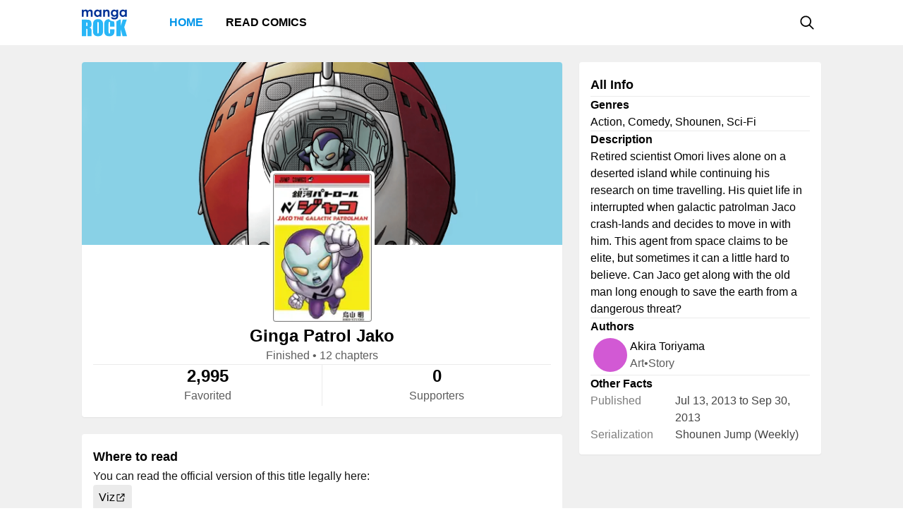

--- FILE ---
content_type: text/html; charset=utf-8
request_url: https://mangarock.com/manga/mrs-serie-83698
body_size: 8966
content:
<!DOCTYPE html><html lang="en"><head><meta charSet="utf-8"/><link rel="preload" as="image" href="https://i1.inkr.com/v/portal/5dc862d6215f744d49a6388ab428bc9d_83698_thumbnail.jpg/140.webp" imageSrcSet="https://i1.inkr.com/v/portal/5dc862d6215f744d49a6388ab428bc9d_83698_thumbnail.jpg/140.webp 1x, https://i1.inkr.com/v/portal/5dc862d6215f744d49a6388ab428bc9d_83698_thumbnail.jpg/210.webp 1.5x, https://i1.inkr.com/v/portal/5dc862d6215f744d49a6388ab428bc9d_83698_thumbnail.jpg/280.webp 2x" media="(min-width: 960.01px)"/><link rel="preload" as="image" href="https://i1.inkr.com/v/portal/4581315eb86ecfccc862d742414a1caa_64149.jpg/110.webp" imageSrcSet="https://i1.inkr.com/v/portal/4581315eb86ecfccc862d742414a1caa_64149.jpg/110.webp 1x, https://i1.inkr.com/v/portal/4581315eb86ecfccc862d742414a1caa_64149.jpg/165.webp 1.5x, https://i1.inkr.com/v/portal/4581315eb86ecfccc862d742414a1caa_64149.jpg/220.webp 2x" media="(min-width: 960.01px)"/><link rel="preload" as="image" href="https://f01.mrcdn.info/file/mrportal/h/c/k/7/Dr.4XHnQ-rr.jpg" imageSrcSet="https://f01.mrcdn.info/file/mrportal/h/c/k/7/Dr.4XHnQ-rr.jpg 1x, https://f01.mrcdn.info/file/mrportal/h/c/k/7/Dr.4XHnQ-rr.jpg 1.5x, https://f01.mrcdn.info/file/mrportal/h/c/k/7/Dr.4XHnQ-rr.jpg 2x" media="(min-width: 960.01px)"/><link rel="preload" as="image" href="https://f01.mrcdn.info/file/mrportal/h/3/5/9/96.j9hbN58I.jpg" imageSrcSet="https://f01.mrcdn.info/file/mrportal/h/3/5/9/96.j9hbN58I.jpg 1x, https://f01.mrcdn.info/file/mrportal/h/3/5/9/96.j9hbN58I.jpg 1.5x, https://f01.mrcdn.info/file/mrportal/h/3/5/9/96.j9hbN58I.jpg 2x" media="(min-width: 960.01px)"/><link rel="preload" as="image" href="https://f01.mrcdn.info/file/mrportal/h/7/j/4/3s.bG-SeQUK.jpg" imageSrcSet="https://f01.mrcdn.info/file/mrportal/h/7/j/4/3s.bG-SeQUK.jpg 1x, https://f01.mrcdn.info/file/mrportal/h/7/j/4/3s.bG-SeQUK.jpg 1.5x, https://f01.mrcdn.info/file/mrportal/h/7/j/4/3s.bG-SeQUK.jpg 2x" media="(min-width: 960.01px)"/><link rel="preload" as="image" href="https://f01.mrcdn.info/file/mrportal/h/b/e/3/iv.6pUGhn2J.jpg" imageSrcSet="https://f01.mrcdn.info/file/mrportal/h/b/e/3/iv.6pUGhn2J.jpg 1x, https://f01.mrcdn.info/file/mrportal/h/b/e/3/iv.6pUGhn2J.jpg 1.5x, https://f01.mrcdn.info/file/mrportal/h/b/e/3/iv.6pUGhn2J.jpg 2x" media="(min-width: 960.01px)"/><link rel="preload" as="image" href="https://f01.mrcdn.info/file/mrportal/i/7/s/c/bQ.4sgmZn4k.jpg" imageSrcSet="https://f01.mrcdn.info/file/mrportal/i/7/s/c/bQ.4sgmZn4k.jpg 1x, https://f01.mrcdn.info/file/mrportal/i/7/s/c/bQ.4sgmZn4k.jpg 1.5x, https://f01.mrcdn.info/file/mrportal/i/7/s/c/bQ.4sgmZn4k.jpg 2x" media="(min-width: 960.01px)"/><link rel="preload" as="image" href="https://f01.mrcdn.info/file/mrportal/h/7/j/3/P6.4O9mmbCt.jpg" imageSrcSet="https://f01.mrcdn.info/file/mrportal/h/7/j/3/P6.4O9mmbCt.jpg 1x, https://f01.mrcdn.info/file/mrportal/h/7/j/3/P6.4O9mmbCt.jpg 1.5x, https://f01.mrcdn.info/file/mrportal/h/7/j/3/P6.4O9mmbCt.jpg 2x" media="(min-width: 960.01px)"/><link rel="preload" as="image" href="https://i1.inkr.com/v/portal/c5b8843a422d6a72e0948ee3b568b14b_65809.jpg/110.webp" imageSrcSet="https://i1.inkr.com/v/portal/c5b8843a422d6a72e0948ee3b568b14b_65809.jpg/110.webp 1x, https://i1.inkr.com/v/portal/c5b8843a422d6a72e0948ee3b568b14b_65809.jpg/165.webp 1.5x, https://i1.inkr.com/v/portal/c5b8843a422d6a72e0948ee3b568b14b_65809.jpg/220.webp 2x" media="(min-width: 960.01px)"/><link rel="preload" as="image" href="https://i1.inkr.com/v/portal/61f477175a2bb711bcfc8af71f30d2fb_50551_thumbnail.jpg/110.webp" imageSrcSet="https://i1.inkr.com/v/portal/61f477175a2bb711bcfc8af71f30d2fb_50551_thumbnail.jpg/110.webp 1x, https://i1.inkr.com/v/portal/61f477175a2bb711bcfc8af71f30d2fb_50551_thumbnail.jpg/165.webp 1.5x, https://i1.inkr.com/v/portal/61f477175a2bb711bcfc8af71f30d2fb_50551_thumbnail.jpg/220.webp 2x" media="(min-width: 960.01px)"/><link rel="preload" as="image" href="https://f01.mrcdn.info/file/mrportal/h/9/e/4/C6.hyRki0GD.jpg" imageSrcSet="https://f01.mrcdn.info/file/mrportal/h/9/e/4/C6.hyRki0GD.jpg 1x, https://f01.mrcdn.info/file/mrportal/h/9/e/4/C6.hyRki0GD.jpg 1.5x, https://f01.mrcdn.info/file/mrportal/h/9/e/4/C6.hyRki0GD.jpg 2x" media="(min-width: 960.01px)"/><meta name="viewport" content="width=device-width, initial-scale=1.0, minimum-scale=1.0, maximum-scale=5.0"/><link rel="preload" as="image" href="https://i1.inkr.com/v/portal/5dc862d6215f744d49a6388ab428bc9d_83698_thumbnail.jpg/140.webp" imageSrcSet="https://i1.inkr.com/v/portal/5dc862d6215f744d49a6388ab428bc9d_83698_thumbnail.jpg/140.webp 1x, https://i1.inkr.com/v/portal/5dc862d6215f744d49a6388ab428bc9d_83698_thumbnail.jpg/210.webp 1.5x, https://i1.inkr.com/v/portal/5dc862d6215f744d49a6388ab428bc9d_83698_thumbnail.jpg/280.webp 2x" media="(max-width: 960px)"/><link rel="preload" as="image" href="https://i1.inkr.com/v/portal/4581315eb86ecfccc862d742414a1caa_64149.jpg/80.webp" imageSrcSet="https://i1.inkr.com/v/portal/4581315eb86ecfccc862d742414a1caa_64149.jpg/80.webp 1x, https://i1.inkr.com/v/portal/4581315eb86ecfccc862d742414a1caa_64149.jpg/120.webp 1.5x, https://i1.inkr.com/v/portal/4581315eb86ecfccc862d742414a1caa_64149.jpg/160.webp 2x" media="(max-width: 960px)"/><link rel="preload" as="image" href="https://f01.mrcdn.info/file/mrportal/h/c/k/7/Dr.4XHnQ-rr.jpg" imageSrcSet="https://f01.mrcdn.info/file/mrportal/h/c/k/7/Dr.4XHnQ-rr.jpg 1x, https://f01.mrcdn.info/file/mrportal/h/c/k/7/Dr.4XHnQ-rr.jpg 1.5x, https://f01.mrcdn.info/file/mrportal/h/c/k/7/Dr.4XHnQ-rr.jpg 2x" media="(max-width: 960px)"/><link rel="preload" as="image" href="https://f01.mrcdn.info/file/mrportal/h/3/5/9/96.j9hbN58I.jpg" imageSrcSet="https://f01.mrcdn.info/file/mrportal/h/3/5/9/96.j9hbN58I.jpg 1x, https://f01.mrcdn.info/file/mrportal/h/3/5/9/96.j9hbN58I.jpg 1.5x, https://f01.mrcdn.info/file/mrportal/h/3/5/9/96.j9hbN58I.jpg 2x" media="(max-width: 960px)"/><link rel="preload" as="image" href="https://f01.mrcdn.info/file/mrportal/h/7/j/4/3s.bG-SeQUK.jpg" imageSrcSet="https://f01.mrcdn.info/file/mrportal/h/7/j/4/3s.bG-SeQUK.jpg 1x, https://f01.mrcdn.info/file/mrportal/h/7/j/4/3s.bG-SeQUK.jpg 1.5x, https://f01.mrcdn.info/file/mrportal/h/7/j/4/3s.bG-SeQUK.jpg 2x" media="(max-width: 960px)"/><link rel="preload" as="image" href="https://f01.mrcdn.info/file/mrportal/h/b/e/3/iv.6pUGhn2J.jpg" imageSrcSet="https://f01.mrcdn.info/file/mrportal/h/b/e/3/iv.6pUGhn2J.jpg 1x, https://f01.mrcdn.info/file/mrportal/h/b/e/3/iv.6pUGhn2J.jpg 1.5x, https://f01.mrcdn.info/file/mrportal/h/b/e/3/iv.6pUGhn2J.jpg 2x" media="(max-width: 960px)"/><link rel="preload" as="image" href="https://f01.mrcdn.info/file/mrportal/i/7/s/c/bQ.4sgmZn4k.jpg" imageSrcSet="https://f01.mrcdn.info/file/mrportal/i/7/s/c/bQ.4sgmZn4k.jpg 1x, https://f01.mrcdn.info/file/mrportal/i/7/s/c/bQ.4sgmZn4k.jpg 1.5x, https://f01.mrcdn.info/file/mrportal/i/7/s/c/bQ.4sgmZn4k.jpg 2x" media="(max-width: 960px)"/><link rel="preload" as="image" href="https://f01.mrcdn.info/file/mrportal/h/7/j/3/P6.4O9mmbCt.jpg" imageSrcSet="https://f01.mrcdn.info/file/mrportal/h/7/j/3/P6.4O9mmbCt.jpg 1x, https://f01.mrcdn.info/file/mrportal/h/7/j/3/P6.4O9mmbCt.jpg 1.5x, https://f01.mrcdn.info/file/mrportal/h/7/j/3/P6.4O9mmbCt.jpg 2x" media="(max-width: 960px)"/><link rel="preload" as="image" href="https://i1.inkr.com/v/portal/c5b8843a422d6a72e0948ee3b568b14b_65809.jpg/80.webp" imageSrcSet="https://i1.inkr.com/v/portal/c5b8843a422d6a72e0948ee3b568b14b_65809.jpg/80.webp 1x, https://i1.inkr.com/v/portal/c5b8843a422d6a72e0948ee3b568b14b_65809.jpg/120.webp 1.5x, https://i1.inkr.com/v/portal/c5b8843a422d6a72e0948ee3b568b14b_65809.jpg/160.webp 2x" media="(max-width: 960px)"/><link rel="preload" as="image" href="https://i1.inkr.com/v/portal/61f477175a2bb711bcfc8af71f30d2fb_50551_thumbnail.jpg/80.webp" imageSrcSet="https://i1.inkr.com/v/portal/61f477175a2bb711bcfc8af71f30d2fb_50551_thumbnail.jpg/80.webp 1x, https://i1.inkr.com/v/portal/61f477175a2bb711bcfc8af71f30d2fb_50551_thumbnail.jpg/120.webp 1.5x, https://i1.inkr.com/v/portal/61f477175a2bb711bcfc8af71f30d2fb_50551_thumbnail.jpg/160.webp 2x" media="(max-width: 960px)"/><link rel="preload" as="image" href="https://f01.mrcdn.info/file/mrportal/h/9/e/4/C6.hyRki0GD.jpg" imageSrcSet="https://f01.mrcdn.info/file/mrportal/h/9/e/4/C6.hyRki0GD.jpg 1x, https://f01.mrcdn.info/file/mrportal/h/9/e/4/C6.hyRki0GD.jpg 1.5x, https://f01.mrcdn.info/file/mrportal/h/9/e/4/C6.hyRki0GD.jpg 2x" media="(max-width: 960px)"/><style>
          #__ss__desktop, #__ss__mobile {
            display: none;
            content-visibility: auto;
          }
          @media screen and (min-width: 960.01px) {
            #__ss__desktop {
              display: block;
            }
          }
          @media screen and (max-width: 960px) {
            #__ss__mobile {
              display: block;
            }
          }
        </style><title>Ginga Patrol Jako | Manga Rock — Discover and read the best manga and comics</title><meta name="robots" content="index,follow,max-image-preview:large"/><meta name="description" content="Ginga Patrol Jako • Retired scientist Omori lives alone on a deserted island while continuing his research on time travelling. His quiet life in interrupted when galactic patrolman Jaco crash-lands and decides to move in with him. This agent from space claims to be elite, but sometimes it can a l..."/><meta name="twitter:card" content="summary_large_image"/><meta property="og:title" content="Ginga Patrol Jako | Manga Rock — Discover and read the best manga and comics"/><meta property="og:description" content="Ginga Patrol Jako • Retired scientist Omori lives alone on a deserted island while continuing his research on time travelling. His quiet life in interrupted when galactic patrolman Jaco crash-lands and decides to move in with him. This agent from space claims to be elite, but sometimes it can a l..."/><meta property="og:url" content="https://mangarock.com/manga/mrs-serie-83698"/><meta property="og:type" content="article"/><meta property="article:author" content="Akira Toriyama"/><meta property="article:tag" content="Action"/><meta property="article:tag" content="Comedy"/><meta property="article:tag" content="Shounen"/><meta property="article:tag" content="Sci-Fi"/><meta property="og:image" content="https://vgfiles.nabstudio.com/portal/5dc862d6215f744d49a6388ab428bc9d_83698_thumbnail.jpg"/><meta property="og:image:alt" content="Ginga Patrol Jako | Manga Rock — Discover and read the best manga and comics"/><meta property="og:image:width" content="140"/><meta property="og:image:height" content="210"/><link rel="canonical" href="https://mangarock.com/manga/mrs-serie-83698"/><meta name="twitter:site" content="@mangarock"/><meta name="twitter:title" content="Ginga Patrol Jako | Manga Rock — Discover and read the best manga and comics"/><meta name="twitter:description" content="Ginga Patrol Jako • Retired scientist Omori lives alone on a deserted island while continuing his research on time travelling. His quiet life in interrupted when galactic patrolman Jaco crash-lands and decides to move in with him. This agent from space claims to be elite, but sometimes it can a l..."/><meta name="twitter:url" content="https://mangarock.com/manga/mrs-serie-83698"/><meta name="twitter:image" content="https://vgfiles.nabstudio.com/portal/5dc862d6215f744d49a6388ab428bc9d_83698_thumbnail.jpg"/><meta name="twitter:image:alt" content="Manga Rock"/><meta name="twitter:app:name:iphone" content="Manga Rock"/><meta name="twitter:app:name:ipad" content="Manga Rock"/><meta name="al:web:url" content="https://mangarock.com/manga/mrs-serie-83698"/><meta name="al:android:app_name" content="Manga Rock"/><meta name="al:web:should_fallback" content="false"/><meta name="al:ios:app_name" content="Manga Rock"/><meta name="next-head-count" content="55"/><link rel="preload" as="style" data-href="https://fonts.googleapis.com/css2?family=Inter:wght@400;500;600;700;800&amp;display=swap"/><noscript><link rel="stylesheet" type="text/css" data-href="https://fonts.googleapis.com/css2?family=Inter:wght@400;500;600;700;800&amp;display=swap"/></noscript><link rel="apple-touch-icon" sizes="57x57" href="/img/favicon/apple-icon-57x57.png"/><link rel="apple-touch-icon" sizes="60x60" href="/img/favicon/apple-icon-60x60.png"/><link rel="apple-touch-icon" sizes="72x72" href="/img/favicon/apple-icon-72x72.png"/><link rel="apple-touch-icon" sizes="76x76" href="/img/favicon/apple-icon-76x76.png"/><link rel="apple-touch-icon" sizes="114x114" href="/img/favicon/apple-icon-114x114.png"/><link rel="apple-touch-icon" sizes="120x120" href="/img/favicon/apple-icon-120x120.png"/><link rel="apple-touch-icon" sizes="144x144" href="/img/favicon/apple-icon-144x144.png"/><link rel="apple-touch-icon" sizes="152x152" href="/img/favicon/apple-icon-152x152.png"/><link rel="apple-touch-icon" sizes="180x180" href="/img/favicon/apple-icon-180x180.png"/><link rel="icon" type="image/png" sizes="192x192" href="/img/favicon/android-icon-192x192.png"/><link rel="icon" type="image/png" sizes="32x32" href="/img/favicon/favicon-32x32.png"/><link rel="icon" type="image/png" sizes="96x96" href="/img/favicon/favicon-96x96.png"/><link rel="icon" type="image/png" sizes="16x16" href="/img/favicon/favicon-16x16.png"/><link rel="manifest" href="/img/favicon/manifest.json"/><meta name="msapplication-TileColor" content="#2196f3"/><meta name="msapplication-TileImage" content="/ms-icon-144x144.png"/><meta name="theme-color" content="#2196f3"/><link rel="preload" href="/_next/static/css/b71dc19916c06560.css" as="style"/><link rel="stylesheet" href="/_next/static/css/b71dc19916c06560.css" data-n-g=""/><link rel="preload" href="/_next/static/css/a87a058628844bdf.css" as="style"/><link rel="stylesheet" href="/_next/static/css/a87a058628844bdf.css" data-n-p=""/><link rel="preload" href="/_next/static/css/d75b7ffbfbf686bb.css" as="style"/><link rel="stylesheet" href="/_next/static/css/d75b7ffbfbf686bb.css" data-n-p=""/><noscript data-n-css=""></noscript><script defer="" nomodule="" src="/_next/static/chunks/polyfills-c67a75d1b6f99dc8.js"></script><script src="/_next/static/chunks/webpack-073ec41c7afa4496.js" defer=""></script><script src="/_next/static/chunks/framework-b759e809ec16812b.js" defer=""></script><script src="/_next/static/chunks/main-446aaf1a3f812b03.js" defer=""></script><script src="/_next/static/chunks/pages/_app-a80d4e049752360c.js" defer=""></script><script src="/_next/static/chunks/822-89cd829fdb7f595f.js" defer=""></script><script src="/_next/static/chunks/675-b73f41980c39ec6a.js" defer=""></script><script src="/_next/static/chunks/316-585f7778fca79d52.js" defer=""></script><script src="/_next/static/chunks/206-222d84563c27d8ed.js" defer=""></script><script src="/_next/static/chunks/117-591b9a987ed96803.js" defer=""></script><script src="/_next/static/chunks/601-8affee502fc0cfca.js" defer=""></script><script src="/_next/static/chunks/42-d4d7801352ef41a5.js" defer=""></script><script src="/_next/static/chunks/702-8fa0cc2deb441618.js" defer=""></script><script src="/_next/static/chunks/pages/manga/%5BtitleOID%5D-cb037aeb0ea2571a.js" defer=""></script><script src="/_next/static/c790eb15580c6550626ae1269e93afc60dfab82f/_buildManifest.js" defer=""></script><script src="/_next/static/c790eb15580c6550626ae1269e93afc60dfab82f/_ssgManifest.js" defer=""></script></head><body><div id="__next"><div id="__ss__desktop"><div id="uui-kit-provider" data-theme="light" data-uui-kit-size="desktop"><div class="MRLayout_root__6crjv"><div class="MRTopBar_wrapper__qtqLk"><header class="MRTopBar_container__Fsmmb"><div class="MRTopBar_leftSide__XOSMR"><a data-next="1" class="NextLink_defaultStyle__8K_Wq MRTopBar_logo__gAksF" href="/"><img src="/img/logo-mangarock.svg" alt="Mangarock Logo"/></a><a data-next="1" class="NextLink_defaultStyle__8K_Wq MRTopBar_web-top-bar-menu-item__BeFGO" href="/"><div class="MRTopBar_link__rtbgP typography-16-semibold MRTopBar_active__9TN0u">Home</div></a><a data-next="1" class="NextLink_defaultStyle__8K_Wq MRTopBar_web-top-bar-menu-item__BeFGO" href="https://comics.inkr.com?utm_source=mr"><div class="MRTopBar_link__rtbgP typography-16-semibold MRTopBar_in-active__yQlTr">Read Comics</div></a></div><div class="MRTopBar_rightSide__wMCw_"><button type="button" class="IconButton_root__K_NyB IconButton_root-variant-ghost__33DIk IconButton_root-size-medium__Da3Yz IconButton_root-ghost-default__jj7ex" aria-haspopup="dialog" aria-expanded="false" aria-controls="radix-:R16b6:" data-state="closed" role="button"><div class="IconButton_icon-container-size-medium__NVjBN"><div class="Icon_root__e1MzF Icon_regular-magnifying-glass__3YQRt"></div></div></button></div></header></div><main class="MRLayout_main__uiMzx"><div class="TitleInfoPage_container__r0p2X"><div class="TitleInfoPage_summary__UwYm6"><div class="SummaryInfo_summaryinfoParent__LtObh"><div class="SummaryInfo_summaryinfo__RiSwV elevation-z1"><img class="SummaryInfo_coverIcon__QQJtb" alt="Ginga Patrol Jako" src="https://f01.mrcdn.info/file/mrportal/j/4/1/m/Ok.4qy0avB_.png"/><div class="SummaryInfo_information__sP1Zv"><div class="SummaryInfo_thumbnail__yciaO"><div class="ImageFixedAspectRatio_root__SNKV2 PortraitTitleThumbnail_root__ze2Vo PortraitTitleThumbnail_hoverable__7KCTX thumbnail-border thumbnail-border-radius SummaryInfo_imgThumbnail____csW" style="width:140px;height:210px;color:#ffffff;background-color:#8c8c8c"><picture style="width:140px;height:210px"><source srcSet="https://i1.inkr.com/v/portal/5dc862d6215f744d49a6388ab428bc9d_83698_thumbnail.jpg/140.webp 1x, https://i1.inkr.com/v/portal/5dc862d6215f744d49a6388ab428bc9d_83698_thumbnail.jpg/210.webp 1.5x, https://i1.inkr.com/v/portal/5dc862d6215f744d49a6388ab428bc9d_83698_thumbnail.jpg/280.webp 2x" media="(min-width: 960.01px)"/><img class="ImageFixedAspectRatio_image__YEVYn" fetchpriority="high" src="/_next/static/media/1px.c1358169.png" alt="Ginga Patrol Jako" width="140" height="210"/></picture></div></div><div class="SummaryInfo_box__CmEhU"><div class="SummaryInfo_box1__AxMlv"><h1 class="SummaryInfo_titlename__mIO_h typography-24-semibold">Ginga Patrol Jako</h1><div class="SummaryInfo_metadata__Mhy3S typography-body-regular">Finished<!-- --> • <!-- -->12 chapters</div></div><div class="HDivider_root__GQQDP"><div class="HDivider_line__SlZs_"></div></div><div class="SummaryInfo_stat__PK50K"><div class="SummaryInfo_box2__UifSH"><div class="SummaryInfo_titlename__mIO_h typography-24-semibold">2,995</div><div class="SummaryInfo_metadata__Mhy3S typography-body-regular">Favorited</div></div><div class="VDivider_root__xkMki SummaryInfo_vdDivider__zi1OO"><div class="VDivider_line__kdb90"></div></div><div class="SummaryInfo_box2__UifSH"><div class="SummaryInfo_titlename__mIO_h typography-24-semibold">0</div><div class="SummaryInfo_metadata__Mhy3S typography-body-regular">Supporters</div></div></div></div></div></div></div></div><div class="TitleInfoPage_titleInfo__IfBg6"><div class="TitleAllInfo_titleallinfoParent__8Q6aa"><div class="TitleAllInfo_titleallinfo__hjuC8 elevation-z1"><div class="TitleAllInfo_sectionheadinglable__LTQGg"><div class="TitleAllInfo_text__VnOR6 typography-18-semibold">All Info</div></div><div class="HDivider_root__GQQDP"><div class="HDivider_line__SlZs_"></div></div><div class="TitleAllInfo_box__dKIUl"><div class="TitleAllInfo_title__fEgrO typography-16-semibold">Genres</div><div class="TitleAllInfo_subtext__hy8Cp typography-body-regular">Action, Comedy, Shounen, Sci-Fi</div></div><div class="HDivider_root__GQQDP"><div class="HDivider_line__SlZs_"></div></div><div class="TitleAllInfo_box__dKIUl"><div class="TitleAllInfo_title__fEgrO typography-16-semibold">Description</div><div class="TitleAllInfo_subtext__hy8Cp typography-body-regular">Retired scientist Omori lives alone on a deserted island while continuing his research on time travelling. His quiet life in interrupted when galactic patrolman Jaco crash-lands and decides to move in with him. This agent from space claims to be elite, but sometimes it can a little hard to believe. Can Jaco get along with the old man long enough to save the earth from a dangerous threat?</div></div><div class="HDivider_root__GQQDP"><div class="HDivider_line__SlZs_"></div></div><div class="TitleAllInfo_box__dKIUl"><div class="TitleAllInfo_title__fEgrO typography-16-semibold">Authors</div><div class="TitleAllInfo_authorlist__inbsi"><div class="CreditItem_root__57wvs"><div class="CreditItem_container__QdiwG"><div class="Avatar_root__Y87y8 Avatar_avatar-size-medium__YBDAj"><div class="Avatar_image__Yuqa4 Avatar_image-avatar-size-medium__hFbFs"><span class="AvatarImage_root__HUaxJ AvatarImage_avatar-size-medium__s_NYo" style="background-color:hsl(299, 59%, 59%)"></span></div></div><div class="CreditItem_info-group__cMn0r"><a data-next="1" class="NextLink_defaultStyle__8K_Wq Button_root__UD81Q Button_root-variant-link__IH2F9 Button_root-size-medium__i5cjR typography-16-medium Button_root-link-default__iIfdF CreditItem_button__uw0Gl" href="/author/mrs-author-329036"><span>Akira Toriyama</span></a><div class="CreditItem_sub-info__lb0ez typography-body-regular"><div>art</div><div>•</div><div>story</div></div></div></div></div></div></div><div class="HDivider_root__GQQDP"><div class="HDivider_line__SlZs_"></div></div><div class="TitleAllInfo_box__dKIUl"><div class="TitleAllInfo_title__fEgrO typography-16-semibold">Other Facts</div><div class="TitleAllInfo_otherfactlisting__PjvzK"><div class="OtherFactItem_root__iHNQv typography-body-regular"><div class="OtherFactItem_container__VPkau OtherFactItem_desktop__e3150"><div class="OtherFactItem_label__UP_N8 OtherFactItem_desktop__e3150">Published</div><div class="OtherFactItem_value__wveWz OtherFactItem_desktop__e3150">Jul 13, 2013 to Sep 30, 2013</div></div></div><div class="OtherFactItem_root__iHNQv typography-body-regular"><div class="OtherFactItem_container__VPkau OtherFactItem_desktop__e3150"><div class="OtherFactItem_label__UP_N8 OtherFactItem_desktop__e3150">Serialization</div><div class="OtherFactItem_value__wveWz OtherFactItem_desktop__e3150">Shounen Jump (Weekly)</div></div></div></div></div></div></div></div><div class="TitleInfoPage_whenToRead__keaag"><div class="WhereToRead_wheretoreadnotAvalableOnIn__zIX_C"><div class="WhereToRead_box__v8H3e"><div class="WhereToRead_sectionheadinglable__yDjgN"><div class="WhereToRead_text__iJyUj typography-18-semibold">Where to read</div></div><div class="WhereToRead_youCanReadTheOfficialVers__WebYC typography-body-regular">You can read the official version of this title legally here:</div></div><div class="WhereToRead_inkrprovider__5V9u6"><div class="WhereToRead_box2__Xjgsu"><a target="_blank" class="WhereToRead_anchor__znsAW" href="https://www.viz.com/" rel="noreferrer"><div class="Tag_root__bxI0a Tag_tag-container-size-large__1kGSN Tag_tag-subtle__DfOTs WhereToRead_tagProvider__CyOGv typography-16-medium"><div class="Tag_label__nV_Ja">Viz</div><div class="Tag_icon__yCJ9V Tag_tag-icon-container-size-large__lsZcB"><div class="Icon_root__e1MzF Icon_regular-arrow-up-right-from-square__erXcs"></div></div></div></a></div></div></div></div><div class="TitleInfoPage_bottom__xWU2W"><div class="FavoredCollections_favoredParent__0Y2Is"><div class="typography-18-semibold">Featured in Collections</div><div class="FavoredCollections_list__MdQIZ"><div class="CollectionItem_root__bvW_e FavoredCollections_collectionItem__Jqgeh"><a href="/collection/mrs-collection-100013494" class="MRLink_link__hxX_5 CollectionItem_info__kUENM"><div class="CollectionItem_title__WfphF typography-title">Akira Toriyama</div><div class="CollectionItem_subtext__FNQCf typography-body-regular">Any manga fans know Dragon Ball, one the of the best series of all time which captured the heart of fans around the world, from East to West in the 80s and 90s and still echo to nowadays. Dragon Ball&#x27;s author: Akira Toriyama is considered one of the artists that changed manga because his works are popular and inspire other manga authors!</div></a><div class="CollectionItem_thumbnailWrapper__9sFdP"><a data-next="1" class="NextLink_defaultStyle__8K_Wq ThumbnailSectionItem_root__BmyIJ" href="/manga/mrs-serie-50551"><div class="ThumbnailSectionItem_thumbnail__9EbtO"><div class="ImageFixedAspectRatio_root__SNKV2 PortraitTitleThumbnail_root__ze2Vo PortraitTitleThumbnail_hoverable__7KCTX thumbnail-border thumbnail-border-radius" style="width:100px;height:150px;color:#ffffff;background-color:#8c8c8c"><picture style="width:100px;height:150px"><source srcSet="https://i1.inkr.com/v/portal/61f477175a2bb711bcfc8af71f30d2fb_50551_thumbnail.jpg/100.webp 1x, https://i1.inkr.com/v/portal/61f477175a2bb711bcfc8af71f30d2fb_50551_thumbnail.jpg/150.webp 1.5x, https://i1.inkr.com/v/portal/61f477175a2bb711bcfc8af71f30d2fb_50551_thumbnail.jpg/200.webp 2x" media="(min-width: 960.01px)"/><img class="ImageFixedAspectRatio_image__YEVYn" fetchpriority="auto" src="/_next/static/media/1px.c1358169.png" alt="img" width="100" height="150"/></picture></div></div></a><a data-next="1" class="NextLink_defaultStyle__8K_Wq ThumbnailSectionItem_root__BmyIJ" href="/manga/mrs-serie-63595"><div class="ThumbnailSectionItem_thumbnail__9EbtO"><div class="ImageFixedAspectRatio_root__SNKV2 PortraitTitleThumbnail_root__ze2Vo PortraitTitleThumbnail_hoverable__7KCTX thumbnail-border thumbnail-border-radius" style="width:100px;height:150px;color:#ffffff;background-color:#8c8c8c"><picture style="width:100px;height:150px"><source srcSet="https://i1.inkr.com/v/portal/758ed3753c843401798a49694cef2b87_63595.jpg/100.webp 1x, https://i1.inkr.com/v/portal/758ed3753c843401798a49694cef2b87_63595.jpg/150.webp 1.5x, https://i1.inkr.com/v/portal/758ed3753c843401798a49694cef2b87_63595.jpg/200.webp 2x" media="(min-width: 960.01px)"/><img class="ImageFixedAspectRatio_image__YEVYn" fetchpriority="auto" src="/_next/static/media/1px.c1358169.png" alt="img" width="100" height="150"/></picture></div></div></a><a data-next="1" class="NextLink_defaultStyle__8K_Wq ThumbnailSectionItem_root__BmyIJ" href="/manga/mrs-serie-64116"><div class="ThumbnailSectionItem_thumbnail__9EbtO"><div class="ImageFixedAspectRatio_root__SNKV2 PortraitTitleThumbnail_root__ze2Vo PortraitTitleThumbnail_hoverable__7KCTX thumbnail-border thumbnail-border-radius" style="width:100px;height:150px;color:#ffffff;background-color:#8c8c8c"><picture style="width:100px;height:150px"><source srcSet="https://f01.mrcdn.info/file/mrportal/j/3/7/4/FB.kW7dfd7c.jpg 1x, https://f01.mrcdn.info/file/mrportal/j/3/7/4/FB.kW7dfd7c.jpg 1.5x, https://f01.mrcdn.info/file/mrportal/j/3/7/4/FB.kW7dfd7c.jpg 2x" media="(min-width: 960.01px)"/><img class="ImageFixedAspectRatio_image__YEVYn" fetchpriority="auto" src="/_next/static/media/1px.c1358169.png" alt="img" width="100" height="150"/></picture></div></div></a><a data-next="1" class="NextLink_defaultStyle__8K_Wq ThumbnailSectionItem_root__BmyIJ" href="/manga/mrs-serie-83698"><div class="ThumbnailSectionItem_thumbnail__9EbtO"><div class="ImageFixedAspectRatio_root__SNKV2 PortraitTitleThumbnail_root__ze2Vo PortraitTitleThumbnail_hoverable__7KCTX thumbnail-border thumbnail-border-radius" style="width:100px;height:150px;color:#ffffff;background-color:#8c8c8c"><picture style="width:100px;height:150px"><source srcSet="https://i1.inkr.com/v/portal/5dc862d6215f744d49a6388ab428bc9d_83698_thumbnail.jpg/100.webp 1x, https://i1.inkr.com/v/portal/5dc862d6215f744d49a6388ab428bc9d_83698_thumbnail.jpg/150.webp 1.5x, https://i1.inkr.com/v/portal/5dc862d6215f744d49a6388ab428bc9d_83698_thumbnail.jpg/200.webp 2x" media="(min-width: 960.01px)"/><img class="ImageFixedAspectRatio_image__YEVYn" fetchpriority="auto" src="/_next/static/media/1px.c1358169.png" alt="img" width="100" height="150"/></picture></div></div></a><a data-next="1" class="NextLink_defaultStyle__8K_Wq ThumbnailSectionItem_root__BmyIJ" href="/manga/mrs-serie-124976"><div class="ThumbnailSectionItem_thumbnail__9EbtO"><div class="ImageFixedAspectRatio_root__SNKV2 PortraitTitleThumbnail_root__ze2Vo PortraitTitleThumbnail_hoverable__7KCTX thumbnail-border thumbnail-border-radius" style="width:100px;height:150px;color:#ffffff;background-color:#8c8c8c"><picture style="width:100px;height:150px"><source srcSet="https://i1.inkr.com/v/portal/4e769bf083ea6166016822c18d67872f_124976_thumbnail.jpg/100.webp 1x, https://i1.inkr.com/v/portal/4e769bf083ea6166016822c18d67872f_124976_thumbnail.jpg/150.webp 1.5x, https://i1.inkr.com/v/portal/4e769bf083ea6166016822c18d67872f_124976_thumbnail.jpg/200.webp 2x" media="(min-width: 960.01px)"/><img class="ImageFixedAspectRatio_image__YEVYn" fetchpriority="auto" src="/_next/static/media/1px.c1358169.png" alt="img" width="100" height="150"/></picture></div></div></a><a data-next="1" class="NextLink_defaultStyle__8K_Wq ThumbnailSectionItem_root__BmyIJ" href="/manga/mrs-serie-135720"><div class="ThumbnailSectionItem_thumbnail__9EbtO"><div class="ImageFixedAspectRatio_root__SNKV2 PortraitTitleThumbnail_root__ze2Vo PortraitTitleThumbnail_hoverable__7KCTX thumbnail-border thumbnail-border-radius" style="width:100px;height:150px;color:#ffffff;background-color:#8c8c8c"><picture style="width:100px;height:150px"><source srcSet="https://i1.inkr.com/v/portal/979c0511005bab7d8025bded833680e1_135720_thumbnail.jpg/100.webp 1x, https://i1.inkr.com/v/portal/979c0511005bab7d8025bded833680e1_135720_thumbnail.jpg/150.webp 1.5x, https://i1.inkr.com/v/portal/979c0511005bab7d8025bded833680e1_135720_thumbnail.jpg/200.webp 2x" media="(min-width: 960.01px)"/><img class="ImageFixedAspectRatio_image__YEVYn" fetchpriority="auto" src="/_next/static/media/1px.c1358169.png" alt="img" width="100" height="150"/></picture></div></div></a><a data-next="1" class="NextLink_defaultStyle__8K_Wq ThumbnailSectionItem_root__BmyIJ" href="/manga/mrs-serie-175624"><div class="ThumbnailSectionItem_thumbnail__9EbtO"><div class="ImageFixedAspectRatio_root__SNKV2 PortraitTitleThumbnail_root__ze2Vo PortraitTitleThumbnail_hoverable__7KCTX thumbnail-border thumbnail-border-radius" style="width:100px;height:150px;color:#ffffff;background-color:#8c8c8c"><picture style="width:100px;height:150px"><source srcSet="https://i1.inkr.com/v/portal/6716a491001cd64e64f2c4a2b7614ac2_175624.jpg/100.webp 1x, https://i1.inkr.com/v/portal/6716a491001cd64e64f2c4a2b7614ac2_175624.jpg/150.webp 1.5x, https://i1.inkr.com/v/portal/6716a491001cd64e64f2c4a2b7614ac2_175624.jpg/200.webp 2x" media="(min-width: 960.01px)"/><img class="ImageFixedAspectRatio_image__YEVYn" fetchpriority="auto" src="/_next/static/media/1px.c1358169.png" alt="img" width="100" height="150"/></picture></div></div></a><a data-next="1" class="NextLink_defaultStyle__8K_Wq ThumbnailSectionItem_root__BmyIJ" href="/manga/mrs-serie-213707"><div class="ThumbnailSectionItem_thumbnail__9EbtO"><div class="ImageFixedAspectRatio_root__SNKV2 PortraitTitleThumbnail_root__ze2Vo PortraitTitleThumbnail_hoverable__7KCTX thumbnail-border thumbnail-border-radius" style="width:100px;height:150px;color:#ffffff;background-color:#8c8c8c"><picture style="width:100px;height:150px"><source srcSet="https://i1.inkr.com/v/portal/9061fd1c77200984e578c6ee7b44cc50_213707_thumbnail.jpg/100.webp 1x, https://i1.inkr.com/v/portal/9061fd1c77200984e578c6ee7b44cc50_213707_thumbnail.jpg/150.webp 1.5x, https://i1.inkr.com/v/portal/9061fd1c77200984e578c6ee7b44cc50_213707_thumbnail.jpg/200.webp 2x" media="(min-width: 960.01px)"/><img class="ImageFixedAspectRatio_image__YEVYn" fetchpriority="auto" src="/_next/static/media/1px.c1358169.png" alt="img" width="100" height="150"/></picture></div></div></a></div><a data-next="1" class="NextLink_defaultStyle__8K_Wq Button_root__UD81Q Button_root-size-medium__i5cjR typography-16-medium Button_root-outline-default__NPNv9 CollectionItem_seeAllBtn__hAto7" href="/collection/mrs-collection-100013494"><span>See all 8 titles</span></a></div></div></div><div class="SimilarTitles_summaryinfoParent__lvDVG"><div class="typography-18-semibold">Similar Titles</div><div class="SimilarTitles_itemList__reTsp"><a href="/manga/mrs-serie-64149" class="MRLink_link__hxX_5 SimilarTitles_item__PcmHC"><div class="TitleListItem_root__Tb7ZN TitleListItem_list-item-size-desktop__PH6Hc"><div class="TitleListItem_thumbnail__sVlwA"><div class="ImageFixedAspectRatio_root__SNKV2 PortraitTitleThumbnail_root__ze2Vo thumbnail-border thumbnail-border-radius" style="width:110px;height:165px;color:#ffffff;background-color:#8c8c8c"><picture style="width:110px;height:165px"><source srcSet="https://i1.inkr.com/v/portal/4581315eb86ecfccc862d742414a1caa_64149.jpg/110.webp 1x, https://i1.inkr.com/v/portal/4581315eb86ecfccc862d742414a1caa_64149.jpg/165.webp 1.5x, https://i1.inkr.com/v/portal/4581315eb86ecfccc862d742414a1caa_64149.jpg/220.webp 2x" media="(min-width: 960.01px)"/><img class="ImageFixedAspectRatio_image__YEVYn" fetchpriority="high" src="/_next/static/media/1px.c1358169.png" alt="Dragon Ball SD" width="110" height="165"/></picture></div></div><div class="TitleListItem_info__O6IUO"><div class="TitleListItem_title-name__MxhsE typography-16-medium">Dragon Ball SD</div><div class="TitleListItem_badges__wOOvP typography-14-normal">Naho Ooishi</div></div></div><div class="HDivider_root__GQQDP"><div class="HDivider_line__SlZs_"></div></div></a><a href="/manga/mrs-serie-100145153" class="MRLink_link__hxX_5 SimilarTitles_item__PcmHC"><div class="TitleListItem_root__Tb7ZN TitleListItem_list-item-size-desktop__PH6Hc"><div class="TitleListItem_thumbnail__sVlwA"><div class="ImageFixedAspectRatio_root__SNKV2 PortraitTitleThumbnail_root__ze2Vo thumbnail-border thumbnail-border-radius" style="width:110px;height:165px;color:#ffffff;background-color:#8c8c8c"><picture style="width:110px;height:165px"><source srcSet="https://f01.mrcdn.info/file/mrportal/h/c/k/7/Dr.4XHnQ-rr.jpg 1x, https://f01.mrcdn.info/file/mrportal/h/c/k/7/Dr.4XHnQ-rr.jpg 1.5x, https://f01.mrcdn.info/file/mrportal/h/c/k/7/Dr.4XHnQ-rr.jpg 2x" media="(min-width: 960.01px)"/><img class="ImageFixedAspectRatio_image__YEVYn" fetchpriority="high" src="/_next/static/media/1px.c1358169.png" alt="Dragon Ball - Full Color" width="110" height="165"/></picture></div></div><div class="TitleListItem_info__O6IUO"><div class="TitleListItem_title-name__MxhsE typography-16-medium">Dragon Ball - Full Color</div><div class="TitleListItem_badges__wOOvP typography-14-normal">Akira Toriyama</div></div></div><div class="HDivider_root__GQQDP"><div class="HDivider_line__SlZs_"></div></div></a><a href="/manga/mrs-serie-64202" class="MRLink_link__hxX_5 SimilarTitles_item__PcmHC"><div class="TitleListItem_root__Tb7ZN TitleListItem_list-item-size-desktop__PH6Hc"><div class="TitleListItem_thumbnail__sVlwA"><div class="ImageFixedAspectRatio_root__SNKV2 PortraitTitleThumbnail_root__ze2Vo thumbnail-border thumbnail-border-radius" style="width:110px;height:165px;color:#ffffff;background-color:#8c8c8c"><picture style="width:110px;height:165px"><source srcSet="https://f01.mrcdn.info/file/mrportal/h/3/5/9/96.j9hbN58I.jpg 1x, https://f01.mrcdn.info/file/mrportal/h/3/5/9/96.j9hbN58I.jpg 1.5x, https://f01.mrcdn.info/file/mrportal/h/3/5/9/96.j9hbN58I.jpg 2x" media="(min-width: 960.01px)"/><img class="ImageFixedAspectRatio_image__YEVYn" fetchpriority="high" src="/_next/static/media/1px.c1358169.png" alt="Dragon Ball Z - Rebirth of F" width="110" height="165"/></picture></div></div><div class="TitleListItem_info__O6IUO"><div class="TitleListItem_title-name__MxhsE typography-16-medium">Dragon Ball Z - Rebirth of F</div><div class="TitleListItem_badges__wOOvP typography-14-normal">Akira Toriyama, Toyble</div></div></div><div class="HDivider_root__GQQDP"><div class="HDivider_line__SlZs_"></div></div></a><a href="/manga/mrs-serie-64206" class="MRLink_link__hxX_5 SimilarTitles_item__PcmHC"><div class="TitleListItem_root__Tb7ZN TitleListItem_list-item-size-desktop__PH6Hc"><div class="TitleListItem_thumbnail__sVlwA"><div class="ImageFixedAspectRatio_root__SNKV2 PortraitTitleThumbnail_root__ze2Vo thumbnail-border thumbnail-border-radius" style="width:110px;height:165px;color:#ffffff;background-color:#8c8c8c"><picture style="width:110px;height:165px"><source srcSet="https://f01.mrcdn.info/file/mrportal/h/7/j/4/3s.bG-SeQUK.jpg 1x, https://f01.mrcdn.info/file/mrportal/h/7/j/4/3s.bG-SeQUK.jpg 1.5x, https://f01.mrcdn.info/file/mrportal/h/7/j/4/3s.bG-SeQUK.jpg 2x" media="(min-width: 960.01px)"/><img class="ImageFixedAspectRatio_image__YEVYn" fetchpriority="high" src="/_next/static/media/1px.c1358169.png" alt="Dragon Ball Z - Vegeta: The Prince of Dance (Doujinshi)" width="110" height="165"/></picture></div></div><div class="TitleListItem_info__O6IUO"><div class="TitleListItem_title-name__MxhsE typography-16-medium">Dragon Ball Z - Vegeta: The Prince of Dance (Doujinshi)</div><div class="TitleListItem_badges__wOOvP typography-14-normal">Dragon Garow Lee</div></div></div><div class="HDivider_root__GQQDP"><div class="HDivider_line__SlZs_"></div></div></a><a href="/manga/mrs-serie-64131" class="MRLink_link__hxX_5 SimilarTitles_item__PcmHC"><div class="TitleListItem_root__Tb7ZN TitleListItem_list-item-size-desktop__PH6Hc"><div class="TitleListItem_thumbnail__sVlwA"><div class="ImageFixedAspectRatio_root__SNKV2 PortraitTitleThumbnail_root__ze2Vo thumbnail-border thumbnail-border-radius" style="width:110px;height:165px;color:#ffffff;background-color:#8c8c8c"><picture style="width:110px;height:165px"><source srcSet="https://f01.mrcdn.info/file/mrportal/h/b/e/3/iv.6pUGhn2J.jpg 1x, https://f01.mrcdn.info/file/mrportal/h/b/e/3/iv.6pUGhn2J.jpg 1.5x, https://f01.mrcdn.info/file/mrportal/h/b/e/3/iv.6pUGhn2J.jpg 2x" media="(min-width: 960.01px)"/><img class="ImageFixedAspectRatio_image__YEVYn" fetchpriority="high" src="/_next/static/media/1px.c1358169.png" alt="Dragon Ball: Episode of Bardock" width="110" height="165"/></picture></div></div><div class="TitleListItem_info__O6IUO"><div class="TitleListItem_title-name__MxhsE typography-16-medium">Dragon Ball: Episode of Bardock</div><div class="TitleListItem_badges__wOOvP typography-14-normal">Naho Ooishi</div></div></div><div class="HDivider_root__GQQDP"><div class="HDivider_line__SlZs_"></div></div></a><a href="/manga/mrs-serie-100283077" class="MRLink_link__hxX_5 SimilarTitles_item__PcmHC"><div class="TitleListItem_root__Tb7ZN TitleListItem_list-item-size-desktop__PH6Hc"><div class="TitleListItem_thumbnail__sVlwA"><div class="ImageFixedAspectRatio_root__SNKV2 PortraitTitleThumbnail_root__ze2Vo thumbnail-border thumbnail-border-radius" style="width:110px;height:165px;color:#ffffff;background-color:#8c8c8c"><picture style="width:110px;height:165px"><source srcSet="https://f01.mrcdn.info/file/mrportal/i/7/s/c/bQ.4sgmZn4k.jpg 1x, https://f01.mrcdn.info/file/mrportal/i/7/s/c/bQ.4sgmZn4k.jpg 1.5x, https://f01.mrcdn.info/file/mrportal/i/7/s/c/bQ.4sgmZn4k.jpg 2x" media="(min-width: 960.01px)"/><img class="ImageFixedAspectRatio_image__YEVYn" fetchpriority="high" src="/_next/static/media/1px.c1358169.png" alt="Dragon Ball GT" width="110" height="165"/></picture></div></div><div class="TitleListItem_info__O6IUO"><div class="TitleListItem_title-name__MxhsE typography-16-medium">Dragon Ball GT</div><div class="TitleListItem_badges__wOOvP typography-14-normal">Xinjiang Youth</div></div></div><div class="HDivider_root__GQQDP"><div class="HDivider_line__SlZs_"></div></div></a><a href="/manga/mrs-serie-64195" class="MRLink_link__hxX_5 SimilarTitles_item__PcmHC"><div class="TitleListItem_root__Tb7ZN TitleListItem_list-item-size-desktop__PH6Hc"><div class="TitleListItem_thumbnail__sVlwA"><div class="ImageFixedAspectRatio_root__SNKV2 PortraitTitleThumbnail_root__ze2Vo thumbnail-border thumbnail-border-radius" style="width:110px;height:165px;color:#ffffff;background-color:#8c8c8c"><picture style="width:110px;height:165px"><source srcSet="https://f01.mrcdn.info/file/mrportal/h/7/j/3/P6.4O9mmbCt.jpg 1x, https://f01.mrcdn.info/file/mrportal/h/7/j/3/P6.4O9mmbCt.jpg 1.5x, https://f01.mrcdn.info/file/mrportal/h/7/j/3/P6.4O9mmbCt.jpg 2x" media="(min-width: 960.01px)"/><img class="ImageFixedAspectRatio_image__YEVYn" fetchpriority="high" src="/_next/static/media/1px.c1358169.png" alt="Dragon Ball Z - Legendary Vegeta" width="110" height="165"/></picture></div></div><div class="TitleListItem_info__O6IUO"><div class="TitleListItem_title-name__MxhsE typography-16-medium">Dragon Ball Z - Legendary Vegeta</div><div class="TitleListItem_badges__wOOvP typography-14-normal">Bloodsplach</div></div></div><div class="HDivider_root__GQQDP"><div class="HDivider_line__SlZs_"></div></div></a><a href="/manga/mrs-serie-65809" class="MRLink_link__hxX_5 SimilarTitles_item__PcmHC"><div class="TitleListItem_root__Tb7ZN TitleListItem_list-item-size-desktop__PH6Hc"><div class="TitleListItem_thumbnail__sVlwA"><div class="ImageFixedAspectRatio_root__SNKV2 PortraitTitleThumbnail_root__ze2Vo thumbnail-border thumbnail-border-radius" style="width:110px;height:165px;color:#ffffff;background-color:#8c8c8c"><picture style="width:110px;height:165px"><source srcSet="https://i1.inkr.com/v/portal/c5b8843a422d6a72e0948ee3b568b14b_65809.jpg/110.webp 1x, https://i1.inkr.com/v/portal/c5b8843a422d6a72e0948ee3b568b14b_65809.jpg/165.webp 1.5x, https://i1.inkr.com/v/portal/c5b8843a422d6a72e0948ee3b568b14b_65809.jpg/220.webp 2x" media="(min-width: 960.01px)"/><img class="ImageFixedAspectRatio_image__YEVYn" fetchpriority="high" src="/_next/static/media/1px.c1358169.png" alt="Dr. Slump" width="110" height="165"/></picture></div></div><div class="TitleListItem_info__O6IUO"><div class="TitleListItem_title-name__MxhsE typography-16-medium">Dr. Slump</div><div class="TitleListItem_badges__wOOvP typography-14-normal">Akira Toriyama</div></div></div><div class="HDivider_root__GQQDP"><div class="HDivider_line__SlZs_"></div></div></a><a href="/manga/mrs-serie-50551" class="MRLink_link__hxX_5 SimilarTitles_item__PcmHC"><div class="TitleListItem_root__Tb7ZN TitleListItem_list-item-size-desktop__PH6Hc"><div class="TitleListItem_thumbnail__sVlwA"><div class="ImageFixedAspectRatio_root__SNKV2 PortraitTitleThumbnail_root__ze2Vo thumbnail-border thumbnail-border-radius" style="width:110px;height:165px;color:#ffffff;background-color:#8c8c8c"><picture style="width:110px;height:165px"><source srcSet="https://i1.inkr.com/v/portal/61f477175a2bb711bcfc8af71f30d2fb_50551_thumbnail.jpg/110.webp 1x, https://i1.inkr.com/v/portal/61f477175a2bb711bcfc8af71f30d2fb_50551_thumbnail.jpg/165.webp 1.5x, https://i1.inkr.com/v/portal/61f477175a2bb711bcfc8af71f30d2fb_50551_thumbnail.jpg/220.webp 2x" media="(min-width: 960.01px)"/><img class="ImageFixedAspectRatio_image__YEVYn" fetchpriority="high" src="/_next/static/media/1px.c1358169.png" alt="Cross Epoch" width="110" height="165"/></picture></div></div><div class="TitleListItem_info__O6IUO"><div class="TitleListItem_title-name__MxhsE typography-16-medium">Cross Epoch</div><div class="TitleListItem_badges__wOOvP typography-14-normal">Eiichiro Oda, Akira Toriyama</div></div></div><div class="HDivider_root__GQQDP"><div class="HDivider_line__SlZs_"></div></div></a><a href="/manga/mrs-serie-100078593" class="MRLink_link__hxX_5 SimilarTitles_item__PcmHC"><div class="TitleListItem_root__Tb7ZN TitleListItem_list-item-size-desktop__PH6Hc"><div class="TitleListItem_thumbnail__sVlwA"><div class="ImageFixedAspectRatio_root__SNKV2 PortraitTitleThumbnail_root__ze2Vo thumbnail-border thumbnail-border-radius" style="width:110px;height:165px;color:#ffffff;background-color:#8c8c8c"><picture style="width:110px;height:165px"><source srcSet="https://f01.mrcdn.info/file/mrportal/h/9/e/4/C6.hyRki0GD.jpg 1x, https://f01.mrcdn.info/file/mrportal/h/9/e/4/C6.hyRki0GD.jpg 1.5x, https://f01.mrcdn.info/file/mrportal/h/9/e/4/C6.hyRki0GD.jpg 2x" media="(min-width: 960.01px)"/><img class="ImageFixedAspectRatio_image__YEVYn" fetchpriority="high" src="/_next/static/media/1px.c1358169.png" alt="Dragon Ball: That Time I Got Reincarnated as Yamcha!" width="110" height="165"/></picture></div></div><div class="TitleListItem_info__O6IUO"><div class="TitleListItem_title-name__MxhsE typography-16-medium">Dragon Ball: That Time I Got Reincarnated as Yamcha!</div><div class="TitleListItem_badges__wOOvP typography-14-normal">Dragon Garow Lee</div></div></div><div class="HDivider_root__GQQDP"><div class="HDivider_line__SlZs_"></div></div></a></div></div></div></div></main><footer class="MRFooter_container__8gZNi"><a data-next="1" class="NextLink_defaultStyle__8K_Wq" href="/"><img src="/img/logo-mangarock.svg" alt="Mangarock Logo"/></a><div class="MRFooter_rightSide__spPvL"><a data-next="1" class="NextLink_defaultStyle__8K_Wq typography-16-medium" href="https://inkr.com">Visit our new home</a><a data-next="1" class="NextLink_defaultStyle__8K_Wq typography-16-medium" href="https://ourstory.inkr.com/">Read our past story</a><a data-next="1" class="NextLink_defaultStyle__8K_Wq typography-16-medium" href="https://inkr.com">Contact Us</a></div></footer></div></div></div><div id="__ss__mobile"><div id="uui-kit-provider" data-theme="light" data-uui-kit-size="mobile"><div class="MRLayout_root__6crjv"><div class="MRTopBar_wrapper__qtqLk"><header class="MRTopBar_container__Fsmmb MRTopBar_mobile__t6HSV"><div class="MRTopBar_leftSide__XOSMR"><button type="button" class="IconButton_root__K_NyB IconButton_root-variant-ghost__33DIk IconButton_root-size-medium__Da3Yz IconButton_root-ghost-default__jj7ex MRTopBar_hamburger__BeGNP"><div class="IconButton_icon-container-size-medium__NVjBN"><div class="Icon_root__e1MzF Icon_solid-bars__klTvL"></div></div></button><a data-next="1" class="NextLink_defaultStyle__8K_Wq MRTopBar_logo__gAksF" href="/"><img src="/img/logo-mangarock.svg" alt="Mangarock Logo"/></a></div><div class="MRTopBar_rightSide__wMCw_"><button type="button" class="IconButton_root__K_NyB IconButton_root-variant-ghost__33DIk IconButton_root-size-medium__Da3Yz IconButton_root-ghost-default__jj7ex"><div class="IconButton_icon-container-size-medium__NVjBN"><div class="Icon_root__e1MzF Icon_regular-magnifying-glass__3YQRt"></div></div></button></div></header></div><main class="MRLayout_main__uiMzx"><div class="TitleInfoPage_container__r0p2X TitleInfoPage_mobile__vE_yU"><div class="TitleInfoPage_summary__UwYm6"><div class="SummaryInfo_summaryinfoParent__LtObh"><div class="SummaryInfo_summaryinfo__RiSwV elevation-z1"><img class="SummaryInfo_coverIcon__QQJtb" alt="Ginga Patrol Jako" src="https://f01.mrcdn.info/file/mrportal/j/4/1/m/Ok.4qy0avB_.png"/><div class="SummaryInfo_information__sP1Zv"><div class="SummaryInfo_thumbnail__yciaO"><div class="ImageFixedAspectRatio_root__SNKV2 PortraitTitleThumbnail_root__ze2Vo PortraitTitleThumbnail_hoverable__7KCTX thumbnail-border thumbnail-border-radius SummaryInfo_imgThumbnail____csW" style="width:140px;height:210px;color:#ffffff;background-color:#8c8c8c"><picture style="width:140px;height:210px"><source srcSet="https://i1.inkr.com/v/portal/5dc862d6215f744d49a6388ab428bc9d_83698_thumbnail.jpg/140.webp 1x, https://i1.inkr.com/v/portal/5dc862d6215f744d49a6388ab428bc9d_83698_thumbnail.jpg/210.webp 1.5x, https://i1.inkr.com/v/portal/5dc862d6215f744d49a6388ab428bc9d_83698_thumbnail.jpg/280.webp 2x" media="(max-width: 960px)"/><img class="ImageFixedAspectRatio_image__YEVYn" fetchpriority="high" src="/_next/static/media/1px.c1358169.png" alt="Ginga Patrol Jako" width="140" height="210"/></picture></div></div><div class="SummaryInfo_box__CmEhU"><div class="SummaryInfo_box1__AxMlv"><h1 class="SummaryInfo_titlename__mIO_h typography-24-semibold">Ginga Patrol Jako</h1><div class="SummaryInfo_metadata__Mhy3S typography-body-regular">Finished<!-- --> • <!-- -->12 chapters</div></div><div class="HDivider_root__GQQDP"><div class="HDivider_line__SlZs_"></div></div><div class="SummaryInfo_stat__PK50K"><div class="SummaryInfo_box2__UifSH"><div class="SummaryInfo_titlename__mIO_h typography-24-semibold">2,995</div><div class="SummaryInfo_metadata__Mhy3S typography-body-regular">Favorited</div></div><div class="VDivider_root__xkMki SummaryInfo_vdDivider__zi1OO SummaryInfo_mobile__weN2e"><div class="VDivider_line__kdb90"></div></div><div class="SummaryInfo_box2__UifSH"><div class="SummaryInfo_titlename__mIO_h typography-24-semibold">0</div><div class="SummaryInfo_metadata__Mhy3S typography-body-regular">Supporters</div></div></div></div></div></div></div></div><div class="TitleInfoPage_titleInfo__IfBg6"><div class="TitleAllInfo_titleallinfoParent__8Q6aa TitleAllInfo_mobile__R1TPs"><div class="TitleAllInfo_titleallinfo__hjuC8 elevation-z1"><div class="TitleAllInfo_sectionheadinglable__LTQGg"><div class="TitleAllInfo_text__VnOR6 typography-18-semibold">All Info</div></div><div class="HDivider_root__GQQDP"><div class="HDivider_line__SlZs_"></div></div><div class="TitleAllInfo_box__dKIUl"><div class="TitleAllInfo_title__fEgrO typography-16-semibold">Genres</div><div class="TitleAllInfo_subtext__hy8Cp typography-body-regular">Action, Comedy, Shounen, Sci-Fi</div></div><div class="HDivider_root__GQQDP"><div class="HDivider_line__SlZs_"></div></div><div class="TitleAllInfo_readMore__QZ2Mr"><button type="button" class="Button_root__UD81Q Button_root-size-small__yFNAp typography-14-medium Button_root-ghost-default__Dvnda"><span>Read More</span><div class="Button_icon-container-small__QbMK_"><div class="Icon_root__e1MzF Icon_solid-chevron-down__Jp2y_"></div></div></button></div></div></div></div><div class="TitleInfoPage_whenToRead__keaag"><div class="WhereToRead_wheretoreadnotAvalableOnIn__zIX_C"><div class="WhereToRead_box__v8H3e"><div class="WhereToRead_sectionheadinglable__yDjgN"><div class="WhereToRead_text__iJyUj typography-18-semibold">Where to read</div></div><div class="WhereToRead_youCanReadTheOfficialVers__WebYC typography-body-regular">You can read the official version of this title legally here:</div></div><div class="WhereToRead_inkrprovider__5V9u6"><div class="WhereToRead_box2__Xjgsu"><a target="_blank" class="WhereToRead_anchor__znsAW" href="https://www.viz.com/" rel="noreferrer"><div class="Tag_root__bxI0a Tag_tag-container-size-large__1kGSN Tag_tag-subtle__DfOTs WhereToRead_tagProvider__CyOGv typography-16-medium"><div class="Tag_label__nV_Ja">Viz</div><div class="Tag_icon__yCJ9V Tag_tag-icon-container-size-large__lsZcB"><div class="Icon_root__e1MzF Icon_regular-arrow-up-right-from-square__erXcs"></div></div></div></a></div></div></div></div><div class="TitleInfoPage_bottom__xWU2W"><div class="FavoredCollections_favoredParent__0Y2Is FavoredCollections_mobile__J0Bsp"><div class="typography-18-semibold">Featured in Collections</div><div class="FavoredCollections_list__MdQIZ FavoredCollections_mobile__J0Bsp"><div class="CollectionItem_root__bvW_e CollectionItem_mobile__FAiYr FavoredCollections_collectionItem__Jqgeh FavoredCollections_mobile__J0Bsp"><a href="/collection/mrs-collection-100013494" class="MRLink_link__hxX_5 CollectionItem_info__kUENM"><div class="CollectionItem_title__WfphF typography-title">Akira Toriyama</div><div class="CollectionItem_subtext__FNQCf typography-body-regular">Any manga fans know Dragon Ball, one the of the best series of all time which captured the heart of fans around the world, from East to West in the 80s and 90s and still echo to nowadays. Dragon Ball&#x27;s author: Akira Toriyama is considered one of the artists that changed manga because his works are popular and inspire other manga authors!</div></a><div class="CollectionItem_thumbnailWrapper__9sFdP"><a data-next="1" class="NextLink_defaultStyle__8K_Wq ThumbnailSectionItem_root__BmyIJ" href="/manga/mrs-serie-50551"><div class="ThumbnailSectionItem_thumbnail__9EbtO"><div class="ImageFixedAspectRatio_root__SNKV2 PortraitTitleThumbnail_root__ze2Vo thumbnail-border thumbnail-border-radius" style="width:103px;height:155px;color:#ffffff;background-color:#8c8c8c"><picture style="width:103px;height:155px"><source srcSet="https://i1.inkr.com/v/portal/61f477175a2bb711bcfc8af71f30d2fb_50551_thumbnail.jpg/103.webp 1x, https://i1.inkr.com/v/portal/61f477175a2bb711bcfc8af71f30d2fb_50551_thumbnail.jpg/155.webp 1.5x, https://i1.inkr.com/v/portal/61f477175a2bb711bcfc8af71f30d2fb_50551_thumbnail.jpg/206.webp 2x" media="(max-width: 960px)"/><img class="ImageFixedAspectRatio_image__YEVYn" fetchpriority="auto" src="/_next/static/media/1px.c1358169.png" alt="img" width="103" height="155"/></picture></div></div></a><a data-next="1" class="NextLink_defaultStyle__8K_Wq ThumbnailSectionItem_root__BmyIJ" href="/manga/mrs-serie-63595"><div class="ThumbnailSectionItem_thumbnail__9EbtO"><div class="ImageFixedAspectRatio_root__SNKV2 PortraitTitleThumbnail_root__ze2Vo thumbnail-border thumbnail-border-radius" style="width:103px;height:155px;color:#ffffff;background-color:#8c8c8c"><picture style="width:103px;height:155px"><source srcSet="https://i1.inkr.com/v/portal/758ed3753c843401798a49694cef2b87_63595.jpg/103.webp 1x, https://i1.inkr.com/v/portal/758ed3753c843401798a49694cef2b87_63595.jpg/155.webp 1.5x, https://i1.inkr.com/v/portal/758ed3753c843401798a49694cef2b87_63595.jpg/206.webp 2x" media="(max-width: 960px)"/><img class="ImageFixedAspectRatio_image__YEVYn" fetchpriority="auto" src="/_next/static/media/1px.c1358169.png" alt="img" width="103" height="155"/></picture></div></div></a><a data-next="1" class="NextLink_defaultStyle__8K_Wq ThumbnailSectionItem_root__BmyIJ" href="/manga/mrs-serie-64116"><div class="ThumbnailSectionItem_thumbnail__9EbtO"><div class="ImageFixedAspectRatio_root__SNKV2 PortraitTitleThumbnail_root__ze2Vo thumbnail-border thumbnail-border-radius" style="width:103px;height:155px;color:#ffffff;background-color:#8c8c8c"><picture style="width:103px;height:155px"><source srcSet="https://f01.mrcdn.info/file/mrportal/j/3/7/4/FB.kW7dfd7c.jpg 1x, https://f01.mrcdn.info/file/mrportal/j/3/7/4/FB.kW7dfd7c.jpg 1.5x, https://f01.mrcdn.info/file/mrportal/j/3/7/4/FB.kW7dfd7c.jpg 2x" media="(max-width: 960px)"/><img class="ImageFixedAspectRatio_image__YEVYn" fetchpriority="auto" src="/_next/static/media/1px.c1358169.png" alt="img" width="103" height="155"/></picture></div></div></a><a data-next="1" class="NextLink_defaultStyle__8K_Wq ThumbnailSectionItem_root__BmyIJ" href="/manga/mrs-serie-83698"><div class="ThumbnailSectionItem_thumbnail__9EbtO"><div class="ImageFixedAspectRatio_root__SNKV2 PortraitTitleThumbnail_root__ze2Vo thumbnail-border thumbnail-border-radius" style="width:103px;height:155px;color:#ffffff;background-color:#8c8c8c"><picture style="width:103px;height:155px"><source srcSet="https://i1.inkr.com/v/portal/5dc862d6215f744d49a6388ab428bc9d_83698_thumbnail.jpg/103.webp 1x, https://i1.inkr.com/v/portal/5dc862d6215f744d49a6388ab428bc9d_83698_thumbnail.jpg/155.webp 1.5x, https://i1.inkr.com/v/portal/5dc862d6215f744d49a6388ab428bc9d_83698_thumbnail.jpg/206.webp 2x" media="(max-width: 960px)"/><img class="ImageFixedAspectRatio_image__YEVYn" fetchpriority="auto" src="/_next/static/media/1px.c1358169.png" alt="img" width="103" height="155"/></picture></div></div></a><a data-next="1" class="NextLink_defaultStyle__8K_Wq ThumbnailSectionItem_root__BmyIJ" href="/manga/mrs-serie-124976"><div class="ThumbnailSectionItem_thumbnail__9EbtO"><div class="ImageFixedAspectRatio_root__SNKV2 PortraitTitleThumbnail_root__ze2Vo thumbnail-border thumbnail-border-radius" style="width:103px;height:155px;color:#ffffff;background-color:#8c8c8c"><picture style="width:103px;height:155px"><source srcSet="https://i1.inkr.com/v/portal/4e769bf083ea6166016822c18d67872f_124976_thumbnail.jpg/103.webp 1x, https://i1.inkr.com/v/portal/4e769bf083ea6166016822c18d67872f_124976_thumbnail.jpg/155.webp 1.5x, https://i1.inkr.com/v/portal/4e769bf083ea6166016822c18d67872f_124976_thumbnail.jpg/206.webp 2x" media="(max-width: 960px)"/><img class="ImageFixedAspectRatio_image__YEVYn" fetchpriority="auto" src="/_next/static/media/1px.c1358169.png" alt="img" width="103" height="155"/></picture></div></div></a><a data-next="1" class="NextLink_defaultStyle__8K_Wq ThumbnailSectionItem_root__BmyIJ" href="/manga/mrs-serie-135720"><div class="ThumbnailSectionItem_thumbnail__9EbtO"><div class="ImageFixedAspectRatio_root__SNKV2 PortraitTitleThumbnail_root__ze2Vo thumbnail-border thumbnail-border-radius" style="width:103px;height:155px;color:#ffffff;background-color:#8c8c8c"><picture style="width:103px;height:155px"><source srcSet="https://i1.inkr.com/v/portal/979c0511005bab7d8025bded833680e1_135720_thumbnail.jpg/103.webp 1x, https://i1.inkr.com/v/portal/979c0511005bab7d8025bded833680e1_135720_thumbnail.jpg/155.webp 1.5x, https://i1.inkr.com/v/portal/979c0511005bab7d8025bded833680e1_135720_thumbnail.jpg/206.webp 2x" media="(max-width: 960px)"/><img class="ImageFixedAspectRatio_image__YEVYn" fetchpriority="auto" src="/_next/static/media/1px.c1358169.png" alt="img" width="103" height="155"/></picture></div></div></a><a data-next="1" class="NextLink_defaultStyle__8K_Wq ThumbnailSectionItem_root__BmyIJ" href="/manga/mrs-serie-175624"><div class="ThumbnailSectionItem_thumbnail__9EbtO"><div class="ImageFixedAspectRatio_root__SNKV2 PortraitTitleThumbnail_root__ze2Vo thumbnail-border thumbnail-border-radius" style="width:103px;height:155px;color:#ffffff;background-color:#8c8c8c"><picture style="width:103px;height:155px"><source srcSet="https://i1.inkr.com/v/portal/6716a491001cd64e64f2c4a2b7614ac2_175624.jpg/103.webp 1x, https://i1.inkr.com/v/portal/6716a491001cd64e64f2c4a2b7614ac2_175624.jpg/155.webp 1.5x, https://i1.inkr.com/v/portal/6716a491001cd64e64f2c4a2b7614ac2_175624.jpg/206.webp 2x" media="(max-width: 960px)"/><img class="ImageFixedAspectRatio_image__YEVYn" fetchpriority="auto" src="/_next/static/media/1px.c1358169.png" alt="img" width="103" height="155"/></picture></div></div></a><a data-next="1" class="NextLink_defaultStyle__8K_Wq ThumbnailSectionItem_root__BmyIJ" href="/manga/mrs-serie-213707"><div class="ThumbnailSectionItem_thumbnail__9EbtO"><div class="ImageFixedAspectRatio_root__SNKV2 PortraitTitleThumbnail_root__ze2Vo thumbnail-border thumbnail-border-radius" style="width:103px;height:155px;color:#ffffff;background-color:#8c8c8c"><picture style="width:103px;height:155px"><source srcSet="https://i1.inkr.com/v/portal/9061fd1c77200984e578c6ee7b44cc50_213707_thumbnail.jpg/103.webp 1x, https://i1.inkr.com/v/portal/9061fd1c77200984e578c6ee7b44cc50_213707_thumbnail.jpg/155.webp 1.5x, https://i1.inkr.com/v/portal/9061fd1c77200984e578c6ee7b44cc50_213707_thumbnail.jpg/206.webp 2x" media="(max-width: 960px)"/><img class="ImageFixedAspectRatio_image__YEVYn" fetchpriority="auto" src="/_next/static/media/1px.c1358169.png" alt="img" width="103" height="155"/></picture></div></div></a></div><a data-next="1" class="NextLink_defaultStyle__8K_Wq Button_root__UD81Q Button_root-size-medium__i5cjR typography-16-medium Button_root-outline-default__NPNv9 CollectionItem_seeAllBtn__hAto7" href="/collection/mrs-collection-100013494"><span>See all 8 titles</span></a></div></div></div><div class="SimilarTitles_summaryinfoParent__lvDVG SimilarTitles_mobile__qSip4"><div class="typography-18-semibold">Similar Titles</div><div class="SimilarTitles_itemList__reTsp SimilarTitles_mobile__qSip4"><a href="/manga/mrs-serie-64149" class="MRLink_link__hxX_5 SimilarTitles_item__PcmHC SimilarTitles_mobile__qSip4"><div class="TitleListItem_root__Tb7ZN"><div class="TitleListItem_thumbnail__sVlwA"><div class="ImageFixedAspectRatio_root__SNKV2 PortraitTitleThumbnail_root__ze2Vo thumbnail-border thumbnail-border-radius" style="width:80px;height:120px;color:#ffffff;background-color:#8c8c8c"><picture style="width:80px;height:120px"><source srcSet="https://i1.inkr.com/v/portal/4581315eb86ecfccc862d742414a1caa_64149.jpg/80.webp 1x, https://i1.inkr.com/v/portal/4581315eb86ecfccc862d742414a1caa_64149.jpg/120.webp 1.5x, https://i1.inkr.com/v/portal/4581315eb86ecfccc862d742414a1caa_64149.jpg/160.webp 2x" media="(max-width: 960px)"/><img class="ImageFixedAspectRatio_image__YEVYn" fetchpriority="high" src="/_next/static/media/1px.c1358169.png" alt="Dragon Ball SD" width="80" height="120"/></picture></div></div><div class="TitleListItem_info__O6IUO"><div class="TitleListItem_title-name__MxhsE typography-14-medium">Dragon Ball SD</div><div class="TitleListItem_badges__wOOvP typography-12-normal">Naho Ooishi</div></div></div><div class="HDivider_root__GQQDP"><div class="HDivider_line__SlZs_"></div></div></a><a href="/manga/mrs-serie-100145153" class="MRLink_link__hxX_5 SimilarTitles_item__PcmHC SimilarTitles_mobile__qSip4"><div class="TitleListItem_root__Tb7ZN"><div class="TitleListItem_thumbnail__sVlwA"><div class="ImageFixedAspectRatio_root__SNKV2 PortraitTitleThumbnail_root__ze2Vo thumbnail-border thumbnail-border-radius" style="width:80px;height:120px;color:#ffffff;background-color:#8c8c8c"><picture style="width:80px;height:120px"><source srcSet="https://f01.mrcdn.info/file/mrportal/h/c/k/7/Dr.4XHnQ-rr.jpg 1x, https://f01.mrcdn.info/file/mrportal/h/c/k/7/Dr.4XHnQ-rr.jpg 1.5x, https://f01.mrcdn.info/file/mrportal/h/c/k/7/Dr.4XHnQ-rr.jpg 2x" media="(max-width: 960px)"/><img class="ImageFixedAspectRatio_image__YEVYn" fetchpriority="high" src="/_next/static/media/1px.c1358169.png" alt="Dragon Ball - Full Color" width="80" height="120"/></picture></div></div><div class="TitleListItem_info__O6IUO"><div class="TitleListItem_title-name__MxhsE typography-14-medium">Dragon Ball - Full Color</div><div class="TitleListItem_badges__wOOvP typography-12-normal">Akira Toriyama</div></div></div><div class="HDivider_root__GQQDP"><div class="HDivider_line__SlZs_"></div></div></a><a href="/manga/mrs-serie-64202" class="MRLink_link__hxX_5 SimilarTitles_item__PcmHC SimilarTitles_mobile__qSip4"><div class="TitleListItem_root__Tb7ZN"><div class="TitleListItem_thumbnail__sVlwA"><div class="ImageFixedAspectRatio_root__SNKV2 PortraitTitleThumbnail_root__ze2Vo thumbnail-border thumbnail-border-radius" style="width:80px;height:120px;color:#ffffff;background-color:#8c8c8c"><picture style="width:80px;height:120px"><source srcSet="https://f01.mrcdn.info/file/mrportal/h/3/5/9/96.j9hbN58I.jpg 1x, https://f01.mrcdn.info/file/mrportal/h/3/5/9/96.j9hbN58I.jpg 1.5x, https://f01.mrcdn.info/file/mrportal/h/3/5/9/96.j9hbN58I.jpg 2x" media="(max-width: 960px)"/><img class="ImageFixedAspectRatio_image__YEVYn" fetchpriority="high" src="/_next/static/media/1px.c1358169.png" alt="Dragon Ball Z - Rebirth of F" width="80" height="120"/></picture></div></div><div class="TitleListItem_info__O6IUO"><div class="TitleListItem_title-name__MxhsE typography-14-medium">Dragon Ball Z - Rebirth of F</div><div class="TitleListItem_badges__wOOvP typography-12-normal">Akira Toriyama, Toyble</div></div></div><div class="HDivider_root__GQQDP"><div class="HDivider_line__SlZs_"></div></div></a><a href="/manga/mrs-serie-64206" class="MRLink_link__hxX_5 SimilarTitles_item__PcmHC SimilarTitles_mobile__qSip4"><div class="TitleListItem_root__Tb7ZN"><div class="TitleListItem_thumbnail__sVlwA"><div class="ImageFixedAspectRatio_root__SNKV2 PortraitTitleThumbnail_root__ze2Vo thumbnail-border thumbnail-border-radius" style="width:80px;height:120px;color:#ffffff;background-color:#8c8c8c"><picture style="width:80px;height:120px"><source srcSet="https://f01.mrcdn.info/file/mrportal/h/7/j/4/3s.bG-SeQUK.jpg 1x, https://f01.mrcdn.info/file/mrportal/h/7/j/4/3s.bG-SeQUK.jpg 1.5x, https://f01.mrcdn.info/file/mrportal/h/7/j/4/3s.bG-SeQUK.jpg 2x" media="(max-width: 960px)"/><img class="ImageFixedAspectRatio_image__YEVYn" fetchpriority="high" src="/_next/static/media/1px.c1358169.png" alt="Dragon Ball Z - Vegeta: The Prince of Dance (Doujinshi)" width="80" height="120"/></picture></div></div><div class="TitleListItem_info__O6IUO"><div class="TitleListItem_title-name__MxhsE typography-14-medium">Dragon Ball Z - Vegeta: The Prince of Dance (Doujinshi)</div><div class="TitleListItem_badges__wOOvP typography-12-normal">Dragon Garow Lee</div></div></div><div class="HDivider_root__GQQDP"><div class="HDivider_line__SlZs_"></div></div></a><a href="/manga/mrs-serie-64131" class="MRLink_link__hxX_5 SimilarTitles_item__PcmHC SimilarTitles_mobile__qSip4"><div class="TitleListItem_root__Tb7ZN"><div class="TitleListItem_thumbnail__sVlwA"><div class="ImageFixedAspectRatio_root__SNKV2 PortraitTitleThumbnail_root__ze2Vo thumbnail-border thumbnail-border-radius" style="width:80px;height:120px;color:#ffffff;background-color:#8c8c8c"><picture style="width:80px;height:120px"><source srcSet="https://f01.mrcdn.info/file/mrportal/h/b/e/3/iv.6pUGhn2J.jpg 1x, https://f01.mrcdn.info/file/mrportal/h/b/e/3/iv.6pUGhn2J.jpg 1.5x, https://f01.mrcdn.info/file/mrportal/h/b/e/3/iv.6pUGhn2J.jpg 2x" media="(max-width: 960px)"/><img class="ImageFixedAspectRatio_image__YEVYn" fetchpriority="high" src="/_next/static/media/1px.c1358169.png" alt="Dragon Ball: Episode of Bardock" width="80" height="120"/></picture></div></div><div class="TitleListItem_info__O6IUO"><div class="TitleListItem_title-name__MxhsE typography-14-medium">Dragon Ball: Episode of Bardock</div><div class="TitleListItem_badges__wOOvP typography-12-normal">Naho Ooishi</div></div></div><div class="HDivider_root__GQQDP"><div class="HDivider_line__SlZs_"></div></div></a><a href="/manga/mrs-serie-100283077" class="MRLink_link__hxX_5 SimilarTitles_item__PcmHC SimilarTitles_mobile__qSip4"><div class="TitleListItem_root__Tb7ZN"><div class="TitleListItem_thumbnail__sVlwA"><div class="ImageFixedAspectRatio_root__SNKV2 PortraitTitleThumbnail_root__ze2Vo thumbnail-border thumbnail-border-radius" style="width:80px;height:120px;color:#ffffff;background-color:#8c8c8c"><picture style="width:80px;height:120px"><source srcSet="https://f01.mrcdn.info/file/mrportal/i/7/s/c/bQ.4sgmZn4k.jpg 1x, https://f01.mrcdn.info/file/mrportal/i/7/s/c/bQ.4sgmZn4k.jpg 1.5x, https://f01.mrcdn.info/file/mrportal/i/7/s/c/bQ.4sgmZn4k.jpg 2x" media="(max-width: 960px)"/><img class="ImageFixedAspectRatio_image__YEVYn" fetchpriority="high" src="/_next/static/media/1px.c1358169.png" alt="Dragon Ball GT" width="80" height="120"/></picture></div></div><div class="TitleListItem_info__O6IUO"><div class="TitleListItem_title-name__MxhsE typography-14-medium">Dragon Ball GT</div><div class="TitleListItem_badges__wOOvP typography-12-normal">Xinjiang Youth</div></div></div><div class="HDivider_root__GQQDP"><div class="HDivider_line__SlZs_"></div></div></a><a href="/manga/mrs-serie-64195" class="MRLink_link__hxX_5 SimilarTitles_item__PcmHC SimilarTitles_mobile__qSip4"><div class="TitleListItem_root__Tb7ZN"><div class="TitleListItem_thumbnail__sVlwA"><div class="ImageFixedAspectRatio_root__SNKV2 PortraitTitleThumbnail_root__ze2Vo thumbnail-border thumbnail-border-radius" style="width:80px;height:120px;color:#ffffff;background-color:#8c8c8c"><picture style="width:80px;height:120px"><source srcSet="https://f01.mrcdn.info/file/mrportal/h/7/j/3/P6.4O9mmbCt.jpg 1x, https://f01.mrcdn.info/file/mrportal/h/7/j/3/P6.4O9mmbCt.jpg 1.5x, https://f01.mrcdn.info/file/mrportal/h/7/j/3/P6.4O9mmbCt.jpg 2x" media="(max-width: 960px)"/><img class="ImageFixedAspectRatio_image__YEVYn" fetchpriority="high" src="/_next/static/media/1px.c1358169.png" alt="Dragon Ball Z - Legendary Vegeta" width="80" height="120"/></picture></div></div><div class="TitleListItem_info__O6IUO"><div class="TitleListItem_title-name__MxhsE typography-14-medium">Dragon Ball Z - Legendary Vegeta</div><div class="TitleListItem_badges__wOOvP typography-12-normal">Bloodsplach</div></div></div><div class="HDivider_root__GQQDP"><div class="HDivider_line__SlZs_"></div></div></a><a href="/manga/mrs-serie-65809" class="MRLink_link__hxX_5 SimilarTitles_item__PcmHC SimilarTitles_mobile__qSip4"><div class="TitleListItem_root__Tb7ZN"><div class="TitleListItem_thumbnail__sVlwA"><div class="ImageFixedAspectRatio_root__SNKV2 PortraitTitleThumbnail_root__ze2Vo thumbnail-border thumbnail-border-radius" style="width:80px;height:120px;color:#ffffff;background-color:#8c8c8c"><picture style="width:80px;height:120px"><source srcSet="https://i1.inkr.com/v/portal/c5b8843a422d6a72e0948ee3b568b14b_65809.jpg/80.webp 1x, https://i1.inkr.com/v/portal/c5b8843a422d6a72e0948ee3b568b14b_65809.jpg/120.webp 1.5x, https://i1.inkr.com/v/portal/c5b8843a422d6a72e0948ee3b568b14b_65809.jpg/160.webp 2x" media="(max-width: 960px)"/><img class="ImageFixedAspectRatio_image__YEVYn" fetchpriority="high" src="/_next/static/media/1px.c1358169.png" alt="Dr. Slump" width="80" height="120"/></picture></div></div><div class="TitleListItem_info__O6IUO"><div class="TitleListItem_title-name__MxhsE typography-14-medium">Dr. Slump</div><div class="TitleListItem_badges__wOOvP typography-12-normal">Akira Toriyama</div></div></div><div class="HDivider_root__GQQDP"><div class="HDivider_line__SlZs_"></div></div></a><a href="/manga/mrs-serie-50551" class="MRLink_link__hxX_5 SimilarTitles_item__PcmHC SimilarTitles_mobile__qSip4"><div class="TitleListItem_root__Tb7ZN"><div class="TitleListItem_thumbnail__sVlwA"><div class="ImageFixedAspectRatio_root__SNKV2 PortraitTitleThumbnail_root__ze2Vo thumbnail-border thumbnail-border-radius" style="width:80px;height:120px;color:#ffffff;background-color:#8c8c8c"><picture style="width:80px;height:120px"><source srcSet="https://i1.inkr.com/v/portal/61f477175a2bb711bcfc8af71f30d2fb_50551_thumbnail.jpg/80.webp 1x, https://i1.inkr.com/v/portal/61f477175a2bb711bcfc8af71f30d2fb_50551_thumbnail.jpg/120.webp 1.5x, https://i1.inkr.com/v/portal/61f477175a2bb711bcfc8af71f30d2fb_50551_thumbnail.jpg/160.webp 2x" media="(max-width: 960px)"/><img class="ImageFixedAspectRatio_image__YEVYn" fetchpriority="high" src="/_next/static/media/1px.c1358169.png" alt="Cross Epoch" width="80" height="120"/></picture></div></div><div class="TitleListItem_info__O6IUO"><div class="TitleListItem_title-name__MxhsE typography-14-medium">Cross Epoch</div><div class="TitleListItem_badges__wOOvP typography-12-normal">Eiichiro Oda, Akira Toriyama</div></div></div><div class="HDivider_root__GQQDP"><div class="HDivider_line__SlZs_"></div></div></a><a href="/manga/mrs-serie-100078593" class="MRLink_link__hxX_5 SimilarTitles_item__PcmHC SimilarTitles_mobile__qSip4"><div class="TitleListItem_root__Tb7ZN"><div class="TitleListItem_thumbnail__sVlwA"><div class="ImageFixedAspectRatio_root__SNKV2 PortraitTitleThumbnail_root__ze2Vo thumbnail-border thumbnail-border-radius" style="width:80px;height:120px;color:#ffffff;background-color:#8c8c8c"><picture style="width:80px;height:120px"><source srcSet="https://f01.mrcdn.info/file/mrportal/h/9/e/4/C6.hyRki0GD.jpg 1x, https://f01.mrcdn.info/file/mrportal/h/9/e/4/C6.hyRki0GD.jpg 1.5x, https://f01.mrcdn.info/file/mrportal/h/9/e/4/C6.hyRki0GD.jpg 2x" media="(max-width: 960px)"/><img class="ImageFixedAspectRatio_image__YEVYn" fetchpriority="high" src="/_next/static/media/1px.c1358169.png" alt="Dragon Ball: That Time I Got Reincarnated as Yamcha!" width="80" height="120"/></picture></div></div><div class="TitleListItem_info__O6IUO"><div class="TitleListItem_title-name__MxhsE typography-14-medium">Dragon Ball: That Time I Got Reincarnated as Yamcha!</div><div class="TitleListItem_badges__wOOvP typography-12-normal">Dragon Garow Lee</div></div></div><div class="HDivider_root__GQQDP"><div class="HDivider_line__SlZs_"></div></div></a></div></div></div></div></main><footer class="MRFooter_container__8gZNi MRFooter_mobile__2Qijb"><a data-next="1" class="NextLink_defaultStyle__8K_Wq" href="/"><img src="/img/logo-mangarock.svg" alt="Mangarock Logo"/></a><div class="MRFooter_rightSide__spPvL"><a data-next="1" class="NextLink_defaultStyle__8K_Wq typography-16-medium" href="https://inkr.com">Visit our new home</a><a data-next="1" class="NextLink_defaultStyle__8K_Wq typography-16-medium" href="https://ourstory.inkr.com/">Read our past story</a><a data-next="1" class="NextLink_defaultStyle__8K_Wq typography-16-medium" href="https://inkr.com">Contact Us</a></div></footer></div></div></div></div><script>
                // remove unwanted layout
                if (typeof window !== "undefined") {
                  let divId = "";
                  if (window.innerWidth > 960) {
                    divId = "__ss__mobile";
                  } else {
                    divId = "__ss__desktop";
                  }
                  const elem = document.getElementById(divId);
                  if (elem) {
                    elem.remove();
                  }
                }
              </script><script id="__NEXT_DATA__" type="application/json">{"props":{"pageProps":{"dehydratedState":{"mutations":[],"queries":[{"state":{"data":{"oid":"mrs-serie-83698","name":"Ginga Patrol Jako","genres":["Action","Comedy","Shounen","Sci-Fi"],"cover":"https://f01.mrcdn.info/file/mrportal/j/4/1/m/Ok.4qy0avB_.png","thumbnail":"https://vgfiles.nabstudio.com/portal/5dc862d6215f744d49a6388ab428bc9d_83698_thumbnail.jpg","status":1,"numberOfChapter":12,"authors":[{"oid":"mrs-author-329036","name":"Akira Toriyama","roles":["art","story"]}],"characters":[],"summary":[],"description":"Retired scientist Omori lives alone on a deserted island while continuing his research on time travelling. His quiet life in interrupted when galactic patrolman Jaco crash-lands and decides to move in with him. This agent from space claims to be elite, but sometimes it can a little hard to believe. Can Jaco get along with the old man long enough to save the earth from a dangerous threat?","otherFacts":[{"key":"Published","value":"Jul 13, 2013 to Sep 30, 2013"},{"key":"Serialization","value":"Shounen Jump (Weekly)"}],"collections":[{"oid":"mrs-collection-100013494","name":"Akira Toriyama","description":"Any manga fans know Dragon Ball, one the of the best series of all time which captured the heart of fans around the world, from East to West in the 80s and 90s and still echo to nowadays. Dragon Ball's author: Akira Toriyama is considered one of the artists that changed manga because his works are popular and inspire other manga authors!","series":[{"oid":"mrs-serie-50551","thumbnail":"https://vgfiles.nabstudio.com/portal/61f477175a2bb711bcfc8af71f30d2fb_50551_thumbnail.jpg"},{"oid":"mrs-serie-63595","thumbnail":"https://vgfiles.nabstudio.com/portal/758ed3753c843401798a49694cef2b87_63595.jpg"},{"oid":"mrs-serie-64116","thumbnail":"https://f01.mrcdn.info/file/mrportal/j/3/7/4/FB.kW7dfd7c.jpg"},{"oid":"mrs-serie-83698","thumbnail":"https://vgfiles.nabstudio.com/portal/5dc862d6215f744d49a6388ab428bc9d_83698_thumbnail.jpg"},{"oid":"mrs-serie-124976","thumbnail":"https://vgfiles.nabstudio.com/portal/4e769bf083ea6166016822c18d67872f_124976_thumbnail.jpg"},{"oid":"mrs-serie-135720","thumbnail":"https://vgfiles.nabstudio.com/portal/979c0511005bab7d8025bded833680e1_135720_thumbnail.jpg"},{"oid":"mrs-serie-175624","thumbnail":"https://vgfiles.nabstudio.com/portal/6716a491001cd64e64f2c4a2b7614ac2_175624.jpg"},{"oid":"mrs-serie-213707","thumbnail":"https://vgfiles.nabstudio.com/portal/9061fd1c77200984e578c6ee7b44cc50_213707_thumbnail.jpg"}]}],"similarSeries":[{"oid":"mrs-serie-64149","name":"Dragon Ball SD","thumbnail":"https://vgfiles.nabstudio.com/portal/4581315eb86ecfccc862d742414a1caa_64149.jpg","authors":[{"oid":"mrs-author-315687","name":"Naho Ooishi","roles":["art","story"]}]},{"oid":"mrs-serie-100145153","name":"Dragon Ball - Full Color","thumbnail":"https://f01.mrcdn.info/file/mrportal/h/c/k/7/Dr.4XHnQ-rr.jpg","authors":[{"oid":"mrs-author-329036","name":"Akira Toriyama","roles":["art","story"]}]},{"oid":"mrs-serie-64202","name":"Dragon Ball Z - Rebirth of F","thumbnail":"https://f01.mrcdn.info/file/mrportal/h/3/5/9/96.j9hbN58I.jpg","authors":[{"oid":"mrs-author-329036","name":"Akira Toriyama","roles":["story"]},{"oid":"mrs-author-329037","name":"Toyble","roles":["art"]}]},{"oid":"mrs-serie-64206","name":"Dragon Ball Z - Vegeta: The Prince of Dance (Doujinshi)","thumbnail":"https://f01.mrcdn.info/file/mrportal/h/7/j/4/3s.bG-SeQUK.jpg","authors":[{"oid":"mrs-author-100020432","name":"Dragon Garow Lee","roles":["art","story"]}]},{"oid":"mrs-serie-64131","name":"Dragon Ball: Episode of Bardock","thumbnail":"https://f01.mrcdn.info/file/mrportal/h/b/e/3/iv.6pUGhn2J.jpg","authors":[{"oid":"mrs-author-315687","name":"Naho Ooishi","roles":["art","story"]}]},{"oid":"mrs-serie-100283077","name":"Dragon Ball GT","thumbnail":"https://f01.mrcdn.info/file/mrportal/i/7/s/c/bQ.4sgmZn4k.jpg","authors":[{"oid":"mrs-author-100283110","name":"Xinjiang Youth","roles":["art","story"]}]},{"oid":"mrs-serie-64195","name":"Dragon Ball Z - Legendary Vegeta","thumbnail":"https://f01.mrcdn.info/file/mrportal/h/7/j/3/P6.4O9mmbCt.jpg","authors":[{"oid":"mrs-author-100020427","name":"Bloodsplach","roles":["art","story"]}]},{"oid":"mrs-serie-65809","name":"Dr. Slump","thumbnail":"https://vgfiles.nabstudio.com/portal/c5b8843a422d6a72e0948ee3b568b14b_65809.jpg","authors":[{"oid":"mrs-author-329036","name":"Akira Toriyama","roles":["art","story"]}]},{"oid":"mrs-serie-50551","name":"Cross Epoch","thumbnail":"https://vgfiles.nabstudio.com/portal/61f477175a2bb711bcfc8af71f30d2fb_50551_thumbnail.jpg","authors":[{"oid":"mrs-author-304590","name":"Eiichiro Oda","roles":["art","story"]},{"oid":"mrs-author-329036","name":"Akira Toriyama","roles":["art","story"]}]},{"oid":"mrs-serie-100078593","name":"Dragon Ball: That Time I Got Reincarnated as Yamcha!","thumbnail":"https://f01.mrcdn.info/file/mrportal/h/9/e/4/C6.hyRki0GD.jpg","authors":[{"oid":"mrs-author-100020432","name":"Dragon Garow Lee","roles":["art","story"]}]}],"otherProviders":[{"name":"Viz","website":"https://www.viz.com/"}],"supportCreators":{"total":0,"supports":[]},"favoritedUserCount":2995},"dataUpdateCount":1,"dataUpdatedAt":1768986844420,"error":null,"errorUpdateCount":0,"errorUpdatedAt":0,"fetchFailureCount":0,"fetchFailureReason":null,"fetchMeta":null,"isInvalidated":false,"status":"success","fetchStatus":"idle"},"queryKey":["TITLE_INFO--GET_TITLE_INFO","mrs-serie-83698"],"queryHash":"[\"TITLE_INFO--GET_TITLE_INFO\",\"mrs-serie-83698\"]"}]},"icd":[],"SEOMeta":{"title":"Ginga Patrol Jako | Manga Rock — Discover and read the best manga and comics","defaultTitle":"Ginga Patrol Jako | Manga Rock — Discover and read the best manga and comics","description":"Ginga Patrol Jako • Retired scientist Omori lives alone on a deserted island while continuing his research on time travelling. His quiet life in interrupted when galactic patrolman Jaco crash-lands and decides to move in with him. This agent from space claims to be elite, but sometimes it can a l...","canonical":"https://mangarock.com/manga/mrs-serie-83698","openGraph":{"title":"Ginga Patrol Jako | Manga Rock — Discover and read the best manga and comics","description":"Ginga Patrol Jako • Retired scientist Omori lives alone on a deserted island while continuing his research on time travelling. His quiet life in interrupted when galactic patrolman Jaco crash-lands and decides to move in with him. This agent from space claims to be elite, but sometimes it can a l...","type":"article","article":{"authors":["Akira Toriyama"],"tags":["Action","Comedy","Shounen","Sci-Fi"]},"images":[{"url":"https://vgfiles.nabstudio.com/portal/5dc862d6215f744d49a6388ab428bc9d_83698_thumbnail.jpg","width":140,"height":210,"alt":"Ginga Patrol Jako | Manga Rock — Discover and read the best manga and comics"}]},"twitter":{"cardType":"summary_large_image"},"keywords":["Action","Comedy","Shounen","Sci-Fi"],"additionalMetaTags":[{"name":"twitter:site","content":"@mangarock"},{"name":"twitter:title","content":"Ginga Patrol Jako | Manga Rock — Discover and read the best manga and comics"},{"name":"twitter:description","content":"Ginga Patrol Jako • Retired scientist Omori lives alone on a deserted island while continuing his research on time travelling. His quiet life in interrupted when galactic patrolman Jaco crash-lands and decides to move in with him. This agent from space claims to be elite, but sometimes it can a l..."},{"name":"twitter:url","content":"https://mangarock.com/manga/mrs-serie-83698"},{"name":"twitter:image","content":"https://vgfiles.nabstudio.com/portal/5dc862d6215f744d49a6388ab428bc9d_83698_thumbnail.jpg"},{"name":"twitter:image:alt","content":"Manga Rock"},{"name":"twitter:app:name:iphone","content":"Manga Rock"},{"name":"twitter:app:name:ipad","content":"Manga Rock"},{"name":"al:web:url","content":"https://mangarock.com/manga/mrs-serie-83698"},{"name":"al:android:app_name","content":"Manga Rock"},{"name":"al:web:should_fallback","content":"false"},{"name":"al:ios:app_name","content":"Manga Rock"}],"robotsProps":{"maxImagePreview":"large"}}},"__N_SSG":true},"page":"/manga/[titleOID]","query":{"titleOID":"mrs-serie-83698"},"buildId":"c790eb15580c6550626ae1269e93afc60dfab82f","runtimeConfig":{"NEXTJS_CONFIG_LOADED":"true"},"isFallback":false,"gsp":true,"customServer":true,"scriptLoader":[]}</script><script defer src="https://static.cloudflareinsights.com/beacon.min.js/vcd15cbe7772f49c399c6a5babf22c1241717689176015" integrity="sha512-ZpsOmlRQV6y907TI0dKBHq9Md29nnaEIPlkf84rnaERnq6zvWvPUqr2ft8M1aS28oN72PdrCzSjY4U6VaAw1EQ==" data-cf-beacon='{"version":"2024.11.0","token":"43187b3e5779458aa1709d3c161907e7","r":1,"server_timing":{"name":{"cfCacheStatus":true,"cfEdge":true,"cfExtPri":true,"cfL4":true,"cfOrigin":true,"cfSpeedBrain":true},"location_startswith":null}}' crossorigin="anonymous"></script>
</body></html>

--- FILE ---
content_type: application/javascript; charset=UTF-8
request_url: https://mangarock.com/_next/static/c790eb15580c6550626ae1269e93afc60dfab82f/_ssgManifest.js
body_size: 156
content:
self.__SSG_MANIFEST=new Set(["\u002F","\u002Fauthor\u002F[authorOID]","\u002Fcharacter\u002F[characterOID]","\u002Fcollection","\u002Fcollection\u002F[collectionOID]","\u002Fcollection\u002Fpage\u002F[page]","\u002Fmanga\u002F[titleOID]","\u002Fpage\u002F[page]"]);self.__SSG_MANIFEST_CB&&self.__SSG_MANIFEST_CB()